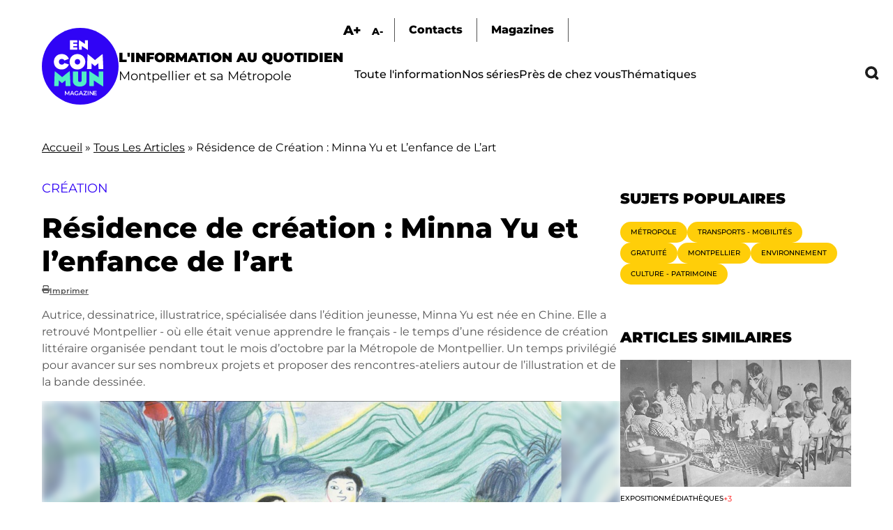

--- FILE ---
content_type: text/html; charset=UTF-8
request_url: https://encommun.montpellier.fr/articles/2023-11-06-residence-de-creation-minna-yu-et-lenfance-de-lart?field_lieux_target_id=19&field_thematiques_target_id=51
body_size: 23692
content:

<!DOCTYPE html>
<html lang="fr" dir="ltr" prefix="og: https://ogp.me/ns#">
  <head>
    <meta charset="utf-8" />
<meta name="description" content="Autrice, dessinatrice, illustratrice, spécialisée dans l’édition jeunesse, Minna Yu est née en Chine. Elle a retrouvé Montpellier - où elle était venue apprendre le français - le temps d’une résidence de création littéraire organisée pendant tout le mois d’octobre par la Métropole de Montpellier. Un temps privilégié pour avancer sur ses nombreux projets et proposer des rencontres-ateliers autour de l’illustration et de la bande dessinée." />
<meta name="abstract" content="Autrice, dessinatrice, illustratrice, spécialisée dans l’édition jeunesse, Minna Yu est née en Chine. Elle a retrouvé Montpellier - où elle était venue apprendre le français - le temps d’une résidence de création littéraire organisée pendant tout le mois d’octobre par la Métropole de Montpellier. Un temps privilégié pour avancer sur ses nombreux projets et proposer des rencontres-ateliers autour de l’illustration et de la bande dessinée." />
<link rel="canonical" href="https://encommun.montpellier.fr/articles/2023-11-06-residence-de-creation-minna-yu-et-lenfance-de-lart" />
<meta property="og:title" content="Résidence de création : Minna Yu et l’enfance de l’art - En Commun" />
<meta property="og:description" content="Autrice, dessinatrice, illustratrice, spécialisée dans l’édition jeunesse, Minna Yu est née en Chine. Elle a retrouvé Montpellier - où elle était venue apprendre le français - le temps d’une résidence de création littéraire organisée pendant tout le mois d’octobre par la Métropole de Montpellier. Un temps privilégié pour avancer sur ses nombreux projets et proposer des rencontres-ateliers autour de l’illustration et de la bande dessinée." />
<meta property="og:image" content="https://encommun.montpellier.fr/sites/default/files/articles/2023-11/0%20AKANE%20BD.JPG" />
<meta property="og:image" content="https://encommun.montpellier.frdessiné par Minna Yu" />
<meta property="og:image" content="https://encommun.montpellier.fraux Editions Hongfei Cultures&quot; /&gt;" />
<meta property="profile:username" content="troesler" />
<meta name="twitter:card" content="summary_large_image" />
<meta name="twitter:site" content="@encommunmtp" />
<meta name="twitter:description" content="Autrice, dessinatrice, illustratrice, spécialisée dans l’édition jeunesse, Minna Yu est née en Chine. Elle a retrouvé Montpellier - où elle était venue apprendre le français - le temps d’une résidence de création littéraire organisée pendant tout le mois d’octobre par la Métropole de Montpellier. Un temps privilégié pour avancer sur ses nombreux projets et proposer des rencontres-ateliers autour de l’illustration et de la bande dessinée." />
<meta name="twitter:title" content="Résidence de création : Minna Yu et l’enfance de l’art" />
<meta name="twitter:creator" content="@encommunmtp" />
<meta name="twitter:image" content="https://encommun.montpellier.fr/sites/default/files/articles/2023-11/0%20AKANE%20BD.JPG" />
<meta name="Generator" content="Drupal 10 (https://www.drupal.org)" />
<meta name="MobileOptimized" content="width" />
<meta name="HandheldFriendly" content="true" />
<meta name="viewport" content="width=device-width, initial-scale=1.0" />
<link rel="icon" href="/sites/default/files/favicon.svg" type="image/svg+xml" />

    <title>Résidence de création : Minna Yu et l’enfance de l’art - En Commun</title>
    <link rel="stylesheet" media="all" href="/modules/contrib/webform/css/webform.element.flexbox.css?t8wtv9" />
<link rel="stylesheet" media="all" href="/core/themes/stable9/css/core/components/progress.module.css?t8wtv9" />
<link rel="stylesheet" media="all" href="/core/themes/stable9/css/core/components/ajax-progress.module.css?t8wtv9" />
<link rel="stylesheet" media="all" href="/core/themes/stable9/css/system/components/align.module.css?t8wtv9" />
<link rel="stylesheet" media="all" href="/core/themes/stable9/css/system/components/fieldgroup.module.css?t8wtv9" />
<link rel="stylesheet" media="all" href="/core/themes/stable9/css/system/components/container-inline.module.css?t8wtv9" />
<link rel="stylesheet" media="all" href="/core/themes/stable9/css/system/components/clearfix.module.css?t8wtv9" />
<link rel="stylesheet" media="all" href="/core/themes/stable9/css/system/components/details.module.css?t8wtv9" />
<link rel="stylesheet" media="all" href="/core/themes/stable9/css/system/components/hidden.module.css?t8wtv9" />
<link rel="stylesheet" media="all" href="/core/themes/stable9/css/system/components/item-list.module.css?t8wtv9" />
<link rel="stylesheet" media="all" href="/core/themes/stable9/css/system/components/js.module.css?t8wtv9" />
<link rel="stylesheet" media="all" href="/core/themes/stable9/css/system/components/nowrap.module.css?t8wtv9" />
<link rel="stylesheet" media="all" href="/core/themes/stable9/css/system/components/position-container.module.css?t8wtv9" />
<link rel="stylesheet" media="all" href="/core/themes/stable9/css/system/components/reset-appearance.module.css?t8wtv9" />
<link rel="stylesheet" media="all" href="/core/themes/stable9/css/system/components/resize.module.css?t8wtv9" />
<link rel="stylesheet" media="all" href="/core/themes/stable9/css/system/components/system-status-counter.css?t8wtv9" />
<link rel="stylesheet" media="all" href="/core/themes/stable9/css/system/components/system-status-report-counters.css?t8wtv9" />
<link rel="stylesheet" media="all" href="/core/themes/stable9/css/system/components/system-status-report-general-info.css?t8wtv9" />
<link rel="stylesheet" media="all" href="/core/themes/stable9/css/system/components/tablesort.module.css?t8wtv9" />
<link rel="stylesheet" media="all" href="/modules/contrib/blazy/css/blazy.css?t8wtv9" />
<link rel="stylesheet" media="all" href="/core/themes/stable9/css/views/views.module.css?t8wtv9" />
<link rel="stylesheet" media="all" href="/modules/contrib/views_slideshow/css/views-slideshow-pager-bullets.css?t8wtv9" />
<link rel="stylesheet" media="all" href="/modules/contrib/views_slideshow/modules/views_slideshow_cycle/css/views_slideshow_cycle.css?t8wtv9" />
<link rel="stylesheet" media="all" href="/modules/contrib/webform/css/webform.element.details.toggle.css?t8wtv9" />
<link rel="stylesheet" media="all" href="/modules/contrib/webform/css/webform.element.message.css?t8wtv9" />
<link rel="stylesheet" media="all" href="/modules/contrib/webform/css/webform.form.css?t8wtv9" />
<link rel="stylesheet" media="all" href="/modules/contrib/better_exposed_filters/css/better_exposed_filters.css?t8wtv9" />
<link rel="stylesheet" media="all" href="/libraries/fontawesome/css/all.min.css?t8wtv9" />
<link rel="stylesheet" media="all" href="/modules/contrib/paragraphs/css/paragraphs.unpublished.css?t8wtv9" />
<link rel="stylesheet" media="all" href="/modules/contrib/views_slideshow/css/controls_text.css?t8wtv9" />
<link rel="stylesheet" media="all" href="/core/themes/stable9/css/core/assets/vendor/normalize-css/normalize.css?t8wtv9" />
<link rel="stylesheet" media="all" href="/themes/custom/encommun/css/base/elements.css?t8wtv9" />
<link rel="stylesheet" media="all" href="/themes/custom/encommun/css/layouts/layout.css?t8wtv9" />
<link rel="stylesheet" media="all" href="/core/themes/starterkit_theme/css/components/progress.css?t8wtv9" />
<link rel="stylesheet" media="all" href="/core/themes/starterkit_theme/css/components/action-links.css?t8wtv9" />
<link rel="stylesheet" media="all" href="/core/themes/starterkit_theme/css/components/breadcrumb.css?t8wtv9" />
<link rel="stylesheet" media="all" href="/core/themes/starterkit_theme/css/components/button.css?t8wtv9" />
<link rel="stylesheet" media="all" href="/core/themes/starterkit_theme/css/components/container-inline.css?t8wtv9" />
<link rel="stylesheet" media="all" href="/core/themes/starterkit_theme/css/components/details.css?t8wtv9" />
<link rel="stylesheet" media="all" href="/core/themes/starterkit_theme/css/components/exposed-filters.css?t8wtv9" />
<link rel="stylesheet" media="all" href="/core/themes/starterkit_theme/css/components/field.css?t8wtv9" />
<link rel="stylesheet" media="all" href="/core/themes/starterkit_theme/css/components/form.css?t8wtv9" />
<link rel="stylesheet" media="all" href="/core/themes/starterkit_theme/css/components/icons.css?t8wtv9" />
<link rel="stylesheet" media="all" href="/core/themes/starterkit_theme/css/components/inline-form.css?t8wtv9" />
<link rel="stylesheet" media="all" href="/core/themes/starterkit_theme/css/components/item-list.css?t8wtv9" />
<link rel="stylesheet" media="all" href="/core/themes/starterkit_theme/css/components/link.css?t8wtv9" />
<link rel="stylesheet" media="all" href="/core/themes/starterkit_theme/css/components/links.css?t8wtv9" />
<link rel="stylesheet" media="all" href="/core/themes/starterkit_theme/css/components/menu.css?t8wtv9" />
<link rel="stylesheet" media="all" href="/core/themes/starterkit_theme/css/components/more-link.css?t8wtv9" />
<link rel="stylesheet" media="all" href="/core/themes/starterkit_theme/css/components/pager.css?t8wtv9" />
<link rel="stylesheet" media="all" href="/core/themes/starterkit_theme/css/components/tabledrag.css?t8wtv9" />
<link rel="stylesheet" media="all" href="/core/themes/starterkit_theme/css/components/tableselect.css?t8wtv9" />
<link rel="stylesheet" media="all" href="/core/themes/starterkit_theme/css/components/tablesort.css?t8wtv9" />
<link rel="stylesheet" media="all" href="/core/themes/starterkit_theme/css/components/tabs.css?t8wtv9" />
<link rel="stylesheet" media="all" href="/core/themes/starterkit_theme/css/components/textarea.css?t8wtv9" />
<link rel="stylesheet" media="all" href="/core/themes/starterkit_theme/css/components/ui-dialog.css?t8wtv9" />
<link rel="stylesheet" media="all" href="/core/themes/starterkit_theme/css/components/messages.css?t8wtv9" />
<link rel="stylesheet" media="all" href="/core/themes/starterkit_theme/css/components/node.css?t8wtv9" />
<link rel="stylesheet" media="all" href="/themes/custom/encommun/css/components/block.css?t8wtv9" />
<link rel="stylesheet" media="all" href="/themes/custom/encommun/css/components/breadcrumb.css?t8wtv9" />
<link rel="stylesheet" media="all" href="/themes/custom/encommun/css/components/field.css?t8wtv9" />
<link rel="stylesheet" media="all" href="/themes/custom/encommun/css/components/form.css?t8wtv9" />
<link rel="stylesheet" media="all" href="/themes/custom/encommun/css/components/header.css?t8wtv9" />
<link rel="stylesheet" media="all" href="/themes/custom/encommun/css/components/menu.css?t8wtv9" />
<link rel="stylesheet" media="all" href="/themes/custom/encommun/css/components/messages.css?t8wtv9" />
<link rel="stylesheet" media="all" href="/themes/custom/encommun/css/components/node.css?t8wtv9" />
<link rel="stylesheet" media="all" href="/themes/custom/encommun/css/components/sidebar.css?t8wtv9" />
<link rel="stylesheet" media="all" href="/themes/custom/encommun/css/components/table.css?t8wtv9" />
<link rel="stylesheet" media="all" href="/themes/custom/encommun/css/components/tabs.css?t8wtv9" />
<link rel="stylesheet" media="all" href="/themes/custom/encommun/css/components/buttons.css?t8wtv9" />
<link rel="stylesheet" media="all" href="/themes/custom/encommun/css/fonts/fonts.css?t8wtv9" />
<link rel="stylesheet" media="all" href="/themes/custom/encommun/css/styles.css?t8wtv9" />
<link rel="stylesheet" media="all and (max-width:700px)" href="/themes/custom/encommun/css/styles-mobile.css?t8wtv9" />
<link rel="stylesheet" media="print" href="/themes/custom/encommun/css/theme/print.css?t8wtv9" />

    
  </head>
  <body class="path-node page-node-type-article role-anonymous published">
    
      <div class="dialog-off-canvas-main-canvas" data-off-canvas-main-canvas>
    
<div class="layout-container">

  <header class="site-header" role="banner">
    <div class="inner desktop">
		  <div class="region region-logo">
    <div class="views-element-container block block-views block-views-block-header-logo-site" id="block-views-block-header-logo-site">
  
    
      <div><div class="view view--header view-id-_header view-display-id-logo_site js-view-dom-id-fcbb9127bca7352c154058ccc6c9c49fcba581ef39b7a446b1c76eab13af6321">
  
    
      
      <div class="view-content">
          <div class="views-row"><div class="views-field views-field-field-logo-site"><div class="field-content"><a href="/"><img src="/sites/default/files/logos/en-commun.svg" /></a></div></div><div class="views-field views-field-field-slogan"><div class="field-content"><span class="ligne1">L'information au quotidien</span>
<span class="ligne2">Montpellier et sa Métropole</span></div></div></div>

    </div>
  
          </div>
</div>

  </div>

  </div>

		<div class="menus">
			  <div class="region region-sur-header">
    <div class="views-element-container block block-views block-views-block-header-accessibility-font-size" id="block-views-block-header-accessibility-font-size-2">
  
    
      <div><div class="view view--header view-id-_header view-display-id-accessibility_font_size js-view-dom-id-0177507afd8bc99a17fea24395a18d3afce4ecef9b399cb4891c3c7fa021e062">
  
    
      
      <div class="view-content">
          <div class="views-row"><div class="views-field views-field-field-sur-header"><div class="field-content"><span class="font-increase">A+</span>  <span class="font-decrease">A-</span>
</div></div></div>

    </div>
  
          </div>
</div>

  </div>
<nav role="navigation" aria-labelledby="block-surheader-menu" id="block-surheader" class="block block-menu navigation menu--sur-header">
            
  <h2 class="visually-hidden" id="block-surheader-menu">Sur-header</h2>
  

        
              <ul class="menu">
                    <li class="contact menu-item">
        <span>Contacts</span>
              </li>
                <li class="menu-item">
        <a href="/magazines" data-drupal-link-system-path="node/213">Magazines</a>
              </li>
        </ul>
  


  </nav>

  </div>

			  <div class="region region-primary-menu">
    <nav role="navigation" aria-labelledby="block-encommun-main-menu-menu" id="block-encommun-main-menu" class="block block-menu navigation menu--main">
            
  <h2 class="visually-hidden" id="block-encommun-main-menu-menu">Navigation principale</h2>
  

        
              <ul class="menu">
                    <li class="menu-item">
        <a href="/index.php/articles" data-drupal-link-system-path="articles">Toute l&#039;information</a>
              </li>
                <li class="menu-item">
        <a href="/index.php/series" data-drupal-link-system-path="series">Nos séries</a>
              </li>
                <li class="presdechezvous megamenu-container menu-item">
        <span>Près de chez vous</span>
              </li>
                <li class="thematiques megamenu-container menu-item">
        <span>Thématiques</span>
              </li>
                <li class="recherche menu-item">
        <span class="recherchelink">Recherche</span>
              </li>
        </ul>
  


  </nav>
<div class="views-element-container block block-views block-views-block-header-megamenu-pres-chez-vous" id="block-views-block-header-megamenu-pres-chez-vous">
  
    
      <div><div class="megamenu view view--header-megamenu view-id-_header_megamenu view-display-id-pres_chez_vous js-view-dom-id-2d5d6d3c1493d8ddd8b2323d6597f0d340820554c2f369a376e87546fcd7623a">
  
    
      
      <div class="view-content">
          <div class="tid-5 views-row"><div class="views-field views-field-name"><span class="field-content"><a href="/articles?villes=5">Baillargues</a></span></div></div>
    <div class="tid-6 views-row"><div class="views-field views-field-name"><span class="field-content"><a href="/articles?villes=6">Beaulieu</a></span></div></div>
    <div class="tid-7 views-row"><div class="views-field views-field-name"><span class="field-content"><a href="/articles?villes=7">Castelnau-le-Lez</a></span></div></div>
    <div class="tid-8 views-row"><div class="views-field views-field-name"><span class="field-content"><a href="/articles?villes=8">Castries</a></span></div></div>
    <div class="tid-9 views-row"><div class="views-field views-field-name"><span class="field-content"><a href="/articles?villes=9">Clapiers</a></span></div></div>
    <div class="tid-10 views-row"><div class="views-field views-field-name"><span class="field-content"><a href="/articles?villes=10">Cournonsec</a></span></div></div>
    <div class="tid-11 views-row"><div class="views-field views-field-name"><span class="field-content"><a href="/articles?villes=11">Cournonterral</a></span></div></div>
    <div class="tid-12 views-row"><div class="views-field views-field-name"><span class="field-content"><a href="/articles?villes=12">Fabrègues</a></span></div></div>
    <div class="tid-13 views-row"><div class="views-field views-field-name"><span class="field-content"><a href="/articles?villes=13">Grabels</a></span></div></div>
    <div class="tid-14 views-row"><div class="views-field views-field-name"><span class="field-content"><a href="/articles?villes=14">Jacou</a></span></div></div>
    <div class="tid-15 views-row"><div class="views-field views-field-name"><span class="field-content"><a href="/articles?villes=15">Juvignac</a></span></div></div>
    <div class="tid-16 views-row"><div class="views-field views-field-name"><span class="field-content"><a href="/articles?villes=16">Lattes</a></span></div></div>
    <div class="tid-17 views-row"><div class="views-field views-field-name"><span class="field-content"><a href="/articles?villes=17">Lavérune</a></span></div></div>
    <div class="tid-18 views-row"><div class="views-field views-field-name"><span class="field-content"><a href="/articles?villes=18">Le Crès</a></span></div></div>
    <div class="tid-3 views-row"><div class="views-field views-field-name"><span class="field-content"><a href="/articles?villes=3">Métropole</a></span></div></div>
    <div class="tid-19 views-row"><div class="views-field views-field-name"><span class="field-content"><a href="/articles?villes=19">Montaud</a></span></div></div>
    <div class="tid-20 views-row"><div class="views-field views-field-name"><span class="field-content"><a href="/articles?villes=20">Montferrier-sur-Lez</a></span></div></div>
    <div class="tid-4 views-row"><div class="views-field views-field-name"><span class="field-content"><a href="/articles?villes=4">Montpellier</a></span></div></div>
    <div class="tid-21 views-row"><div class="views-field views-field-name"><span class="field-content"><a href="/articles?villes=21">Murviel-les-Montpellier</a></span></div></div>
    <div class="tid-22 views-row"><div class="views-field views-field-name"><span class="field-content"><a href="/articles?villes=22">Pérols</a></span></div></div>
    <div class="tid-23 views-row"><div class="views-field views-field-name"><span class="field-content"><a href="/articles?villes=23">Pignan</a></span></div></div>
    <div class="tid-24 views-row"><div class="views-field views-field-name"><span class="field-content"><a href="/articles?villes=24">Prades-le-Lez</a></span></div></div>
    <div class="tid-25 views-row"><div class="views-field views-field-name"><span class="field-content"><a href="/articles?villes=25">Restinclières</a></span></div></div>
    <div class="tid-26 views-row"><div class="views-field views-field-name"><span class="field-content"><a href="/articles?villes=26">Saint-Brès</a></span></div></div>
    <div class="tid-27 views-row"><div class="views-field views-field-name"><span class="field-content"><a href="/articles?villes=27">Saint-Drézéry</a></span></div></div>
    <div class="tid-28 views-row"><div class="views-field views-field-name"><span class="field-content"><a href="/articles?villes=28">Saint-Geniès-des-Mourgues</a></span></div></div>
    <div class="tid-29 views-row"><div class="views-field views-field-name"><span class="field-content"><a href="/articles?villes=29">Saint-Georges d&#039;Orques</a></span></div></div>
    <div class="tid-30 views-row"><div class="views-field views-field-name"><span class="field-content"><a href="/articles?villes=30">Saint-Jean-de-Védas</a></span></div></div>
    <div class="tid-31 views-row"><div class="views-field views-field-name"><span class="field-content"><a href="/articles?villes=31">Saussan</a></span></div></div>
    <div class="tid-32 views-row"><div class="views-field views-field-name"><span class="field-content"><a href="/articles?villes=32">Sussargues</a></span></div></div>
    <div class="tid-33 views-row"><div class="views-field views-field-name"><span class="field-content"><a href="/articles?villes=33">Vendargues</a></span></div></div>
    <div class="tid-34 views-row"><div class="views-field views-field-name"><span class="field-content"><a href="/articles?villes=34">Villeneuve-lès-Maguelone</a></span></div></div>

    </div>
  
            <div class="view-footer">
      <div class="view view--header-megamenu view-id-_header_megamenu view-display-id-quartiers js-view-dom-id-b23011d84e52589ac5ef5df8fd6e6a11ef109f843696867bb95e0e25bc7dd91d">
  
    
      
      <div class="view-content">
          <div class="tid-35 views-row"><div class="views-field views-field-name"><span class="field-content"><a href="/articles?villes=35">Centre</a></span></div></div>
    <div class="tid-36 views-row"><div class="views-field views-field-name"><span class="field-content"><a href="/articles?villes=36">Cévennes</a></span></div></div>
    <div class="tid-37 views-row"><div class="views-field views-field-name"><span class="field-content"><a href="/articles?villes=37">Croix d&#039;Argent</a></span></div></div>
    <div class="tid-38 views-row"><div class="views-field views-field-name"><span class="field-content"><a href="/articles?villes=38">Hôpitaux-Facultés</a></span></div></div>
    <div class="tid-39 views-row"><div class="views-field views-field-name"><span class="field-content"><a href="/articles?villes=39">Mosson</a></span></div></div>
    <div class="tid-40 views-row"><div class="views-field views-field-name"><span class="field-content"><a href="/articles?villes=40">Port Marianne</a></span></div></div>
    <div class="tid-41 views-row"><div class="views-field views-field-name"><span class="field-content"><a href="/articles?villes=41">Prés d&#039;Arènes</a></span></div></div>

    </div>
  
          </div>

    </div>
    </div>
</div>

  </div>
<div class="views-element-container block block-views block-views-block-header-megamenu-thematiques" id="block-views-block-header-megamenu-thematiques">
  
    
      <div><div class="megamenu view view--header-megamenu view-id-_header_megamenu view-display-id-thematiques js-view-dom-id-52a1d87fd62e8312aba2cdfc29617a1894a112d8ae1cd8ab615e3c2177632581">
  
    
      
      <div class="view-content">
          <div class="tid-1 views-row"><div class="views-field views-field-name"><span class="field-content"><a href="/articles?thematiques=1">Culture - Patrimoine</a></span></div></div>
    <div class="tid-49 views-row"><div class="views-field views-field-name"><span class="field-content"><a href="/articles?thematiques=49">Démocratie - Citoyenneté</a></span></div></div>
    <div class="tid-45 views-row"><div class="views-field views-field-name"><span class="field-content"><a href="/articles?thematiques=45">Économie - Commerce</a></span></div></div>
    <div class="tid-51 views-row"><div class="views-field views-field-name"><span class="field-content"><a href="/articles?thematiques=51">Éducation - Petite enfance</a></span></div></div>
    <div class="tid-44 views-row"><div class="views-field views-field-name"><span class="field-content"><a href="/articles?thematiques=44">Environnement</a></span></div></div>
    <div class="tid-52 views-row"><div class="views-field views-field-name"><span class="field-content"><a href="/articles?thematiques=52">Espace public</a></span></div></div>
    <div class="tid-241 views-row"><div class="views-field views-field-name"><span class="field-content"><a href="/articles?thematiques=241">Jeunesse - Vie étudiante</a></span></div></div>
    <div class="tid-242 views-row"><div class="views-field views-field-name"><span class="field-content"><a href="/articles?thematiques=242">Logement</a></span></div></div>
    <div class="tid-47 views-row"><div class="views-field views-field-name"><span class="field-content"><a href="/articles?thematiques=47">Santé</a></span></div></div>
    <div class="tid-243 views-row"><div class="views-field views-field-name"><span class="field-content"><a href="/articles?thematiques=243">Sécurité</a></span></div></div>
    <div class="tid-50 views-row"><div class="views-field views-field-name"><span class="field-content"><a href="/articles?thematiques=50">Solidarité - Égalité</a></span></div></div>
    <div class="tid-2 views-row"><div class="views-field views-field-name"><span class="field-content"><a href="/articles?thematiques=2">Sport</a></span></div></div>
    <div class="tid-48 views-row"><div class="views-field views-field-name"><span class="field-content"><a href="/articles?thematiques=48">Transports - Mobilités</a></span></div></div>

    </div>
  
          </div>
</div>

  </div>

  </div>

		</div>
	</div>
		
	<div class="inner mobile">
		  <div class="region region-header-mobile">
    <div class="views-element-container block block-views block-views-block-header-mobile" id="block-encommun-views-block-header-mobile">
  
    
      <div><div class="view view--header view-id-_header view-display-id-mobile js-view-dom-id-b8434be9cbad30e2bbb0282efdaec05620bb999c74c9d3325dfb8ac46ee0e95c">
  
    
      
      <div class="view-content">
          <div class="views-row"><div class="views-field views-field-nothing"><span class="field-content"><div class="views-element-container"><div class="view view--header view-id-_header view-display-id-logo_site js-view-dom-id-87e9722c2dfda8503e675c3d5b09f7193933f2de5d3fc977fa2e5a2d002b8893">
  
    
      
      <div class="view-content">
          <div class="views-row"><div class="views-field views-field-field-logo-site"><div class="field-content"><a href="/"><img src="/sites/default/files/logos/en-commun.svg" /></a></div></div><div class="views-field views-field-field-slogan"><div class="field-content"><span class="ligne1">L'information au quotidien</span>
<span class="ligne2">Montpellier et sa Métropole</span></div></div></div>

    </div>
  
          </div>
</div>

<ul>
  <li class="recherche"></li>
  <li class="burger"></li>
</ul></span></div></div>

    </div>
  
          </div>
</div>

  </div>

  </div>

	</div>
  </header>

  

    <div class="region region-breadcrumb">
    <div id="block-encommun-breadcrumbs" class="block block-system block-system-breadcrumb-block">
  
    
        <nav class="breadcrumb" role="navigation" aria-labelledby="system-breadcrumb">
    <h2 id="system-breadcrumb" class="visually-hidden">Fil d'Ariane</h2>
    <ol>
          <li>
                  <a href="/">Accueil</a>
              </li>
          <li>
                  <a href="/articles">Tous Les Articles</a>
              </li>
          <li>
                  Résidence de Création : Minna Yu et L’enfance de L’art
              </li>
        </ol>
  </nav>

  </div>

  </div>


  

  

  <main class="site-main" role="main">

    <div class="layout-content">
        <div class="region region-content">
    <div id="block-encommun-content" class="block block-system block-system-main-block">
  
    
      

<article data-history-node-id="796" class="node node--type-article node--view-mode-full">

	
            <div class="field field--name-field-surtitre field--type-string field--label-hidden field__item">Création</div>
      
	<h1><span class="field field--name-title field--type-string field--label-hidden">Résidence de création : Minna Yu et l’enfance de l’art</span>
</h1>
	<div class="dates">
		
      <span class="fa fa-print" data-fa-transform="" data-fa-mask=""></span> <a href="/node/796/printable/print" target="_blank">Imprimer</a>
	</div>

	
            <div class="clearfix text-formatted field field--name-field-chapeau field--type-text-long field--label-hidden field__item">Autrice, dessinatrice, illustratrice, spécialisée dans l’édition jeunesse, Minna Yu est née en Chine. Elle a retrouvé Montpellier - où elle était venue apprendre le français -  le temps d’une résidence de création littéraire organisée pendant tout le mois d’octobre par la Métropole de Montpellier. Un temps privilégié pour avancer sur ses nombreux projets et proposer des rencontres-ateliers autour de l’illustration et de la bande dessinée.</div>
      
	<div class="image-principale">
		
            <div class="field field--name-field-image field--type-entity-reference-revisions field--label-hidden field__item">  <div class="paragraph paragraph--type--image paragraph--view-mode--default pid-2392" id="pid-2392">
    	  <div class="views-element-container"><div class="view view-paragraphs view-id-paragraphs view-display-id-image js-view-dom-id-a06a824ce75063bd34d5b653cd02f4ef65bc16eb584c0fd840f1a03c3742189b">
  
    
      
      <div class="view-content">
          <div class="views-row"><div class="views-field views-field-field-image"><div class="field-content"><div id="2392" class="click-galerie">
<div class="image">
  <div class="background"></div>  
    <img loading="lazy" src="/sites/default/files/styles/crop_libre_w1920/public/articles/2023-11/0%20AKANE%20BD.JPG?itok=lrSNH6dn" width="1636" height="990" alt="Couverture du livre Akane, dessiné par Minna Yu, aux Editions Hongfei Cultures" class="image-style-crop-libre-w1920" />



</div>
<div class="caption">"Akane, la fille écarlate", aux éditions Hongfei Cultures, 2023 -  &copy;Marrie Sellier - Minna Yu - Editions Hongfei Cultures</div>
</div>
</div></div></div>

    </div>
  
          </div>
</div>

      </div>


</div>
      
	</div>

	<div class="article-content">
		<div class="aside-taxos">
			<div class="views-element-container"><div class="taxos view view-node-article-taxos view-id-node_article_taxos view-display-id-lieux_thematiques_tags js-view-dom-id-179081d7731622993eb7c464c5e577d8d8e36b0dd43b22d42595a65668689736">
  
    
      
      <div class="view-content">
      <div class="item-list">
  
  <ul>

          <li class="taxo"><div class="views-field views-field-name"><span class="field-content"><a href="/articles?thematiques=1">
  Culture - Patrimoine
</a></span></div></li>
          <li class="taxo"><div class="views-field views-field-name"><span class="field-content"><a href="/articles?villes=3">
  Métropole
</a></span></div></li>
          <li class="taxo"><div class="views-field views-field-name"><span class="field-content"><a href="/articles?villes=4">
  Montpellier
</a></span></div></li>
          <li class="taxo"><div class="views-field views-field-name"><span class="field-content"><a href="/articles?villes=16">
  Lattes
</a></span></div></li>
    
  </ul>

</div>

    </div>
  
          </div>
</div>

		</div>
		<div class="contenu">
			<div class="intro-contenu">
				<div class="readingTime"></div>
				<div class="ecouter displaynone">Écouter</div>
			</div>
			
      <div class="field field--name-field-contenu field--type-entity-reference-revisions field--label-hidden field__items">
              <div class="field__item">  <div class="paragraph paragraph--type--texte paragraph--view-mode--default pid-2373" id="pid-2373">
          
            <div class="clearfix text-formatted field field--name-field-texte field--type-text-long field--label-hidden field__item"><p>Elle a grandi au début des années 90 dans un petit village isolé du sud de la Chine, appelé «&nbsp;le trou du serpent&nbsp;». Dans sa première BD autobiographique, <em>Un Palais au Village</em>, publiée en 2022 aux éditions <a href="https://www.la-boite-a-bulles.com/">La<em> Boite à Bulles</em></a>, Minna Yu raconte l’enrichissement de son père, parti travailler à la ville. Son retour au village, la construction de leur maison avec tous les accessoires du confort moderne&nbsp;: le frigo, la télé couleur, le téléphone… Une ascension sociale qui a bouleversé le village et la vie de la famille, exposée soudain à la curiosité des habitants. &nbsp;Comme un reflet de l’explosion économique de la Chine de l’époque et de la fracture grandissante entre les grands centres urbains et les campagnes, de plus en plus isolées et précaires.&nbsp;</p></div>
      
      </div>


</div>
              <div class="field__item">  <div class="paragraph paragraph--type--image paragraph--view-mode--default pid-2374" id="pid-2374">
    	  <div class="views-element-container"><div class="view view-paragraphs view-id-paragraphs view-display-id-image js-view-dom-id-83d971de922158c8d47f0b80b07d0c392a994e8c092205f7aafa9ce0101e2a64">
  
    
      
      <div class="view-content">
          <div class="views-row"><div class="views-field views-field-field-image"><div class="field-content"><div id="2374" class="click-galerie">
<div class="image">
  <div class="background"></div>  
    <img loading="lazy" src="/sites/default/files/styles/crop_libre_w1920/public/articles/2023-11/8%20MINNA%20LATTES1.jpg?itok=UIjXH3On" width="1436" height="1080" alt="Minna Yu dans son bureau de la résidence de création littéraire Lattara" class="image-style-crop-libre-w1920" />



</div>
<div class="caption">Minna Yu, au milieu de ses dessins, dans son bureau de la résidence de création littéraire Lattara -  &copy;S.M.</div>
</div>
</div></div></div>

    </div>
  
          </div>
</div>

      </div>


</div>
              <div class="field__item">  <div class="paragraph paragraph--type--texte paragraph--view-mode--default pid-2375" id="pid-2375">
          
            <div class="clearfix text-formatted field field--name-field-texte field--type-text-long field--label-hidden field__item"><h2><strong>Partir, pour mieux se découvrir</strong></h2><p>Une Chine avec laquelle, à 26 ans, elle a souhaité prendre un peu de distance. Pour suivre sa voie qu’elle imaginait, depuis l’enfance, centrée autour de l’art, du dessin, de l’image illustrée. Après quelques cours de français, elle débarque en 2014 à Montpellier. «&nbsp;<em>Un peu par hasard, parce que le nom de la ville m’a plu</em>&nbsp;». Elle y reste quelques mois, le temps de perfectionner l’étude de la langue à l’Université Paul-Valéry. Avant de poursuivre son cursus en graphisme et illustration entre Orléans, la Belgique et enfin l’<a href="https://www.eesi.eu/site/index.php">École européenne supérieure de l’Image d’Angoulême</a>.</p></div>
      
      </div>


</div>
              <div class="field__item">  <div class="paragraph paragraph--type--galerie paragraph--view-mode--default contrainhorizontal pid-2378" id="pid-2378">
    	  <div class="views-element-container"><div class="view view-paragraphs view-id-paragraphs view-display-id-images_pour_galerie js-view-dom-id-164d37996e2a782b54b38a55e7da2cbf06e6bb6e84502206eabe89ae14bcf093">
  
    
      
      <div class="view-content">
          <div class="views-row"><div class="views-field views-field-field-image"><div class="field-content"><div id="2376" class="click-galerie">
<div class="image-inner">
  <img loading="lazy" src="/sites/default/files/styles/crop_libre_w600/public/articles/2023-11/2%20LEZ.JPG?itok=4WFvd807" width="600" height="749" alt="Vue du Lez dessinée par Minna Yu" class="image-style-crop-libre-w600" />



</div>
<div class="caption">Montpellier vue du Lez - &copy;Minna Yu</div>
</div>
</div></div></div>
    <div class="views-row"><div class="views-field views-field-field-image"><div class="field-content"><div id="2377" class="click-galerie">
<div class="image-inner">
  <img loading="lazy" src="/sites/default/files/styles/crop_libre_w600/public/articles/2023-11/3%20DESSINS%20MINNA.JPG?itok=F09gChjv" width="600" height="548" alt="Divers dessins de Minna Yu" class="image-style-crop-libre-w600" />



</div>
<div class="caption">« J’aime utiliser le papier, les crayons de couleur, les pastels secs… » - &copy;Minna Yu</div>
</div>
</div></div></div>

    </div>
  
          </div>
</div>

	  <div class="views-element-container"><div class="view view-paragraphs view-id-paragraphs view-display-id-galerie_popup js-view-dom-id-9ad6b815985285f5348daeead201f6961be90245010082c4be2177d217068d03">
  
    
      
      <div class="view-content">
        <div class="skin-default">
          <div class="views-slideshow-controls-top clearfix">
        
<div class="item-list"><ul class="widget_pager widget_pager_top views-slideshow-pager-bullets views_slideshow_pager_field" id="widget_pager_top_paragraphs-galerie_popup"><li id="views_slideshow_pager_field_item_top_paragraphs-galerie_popup_0">0</li><li id="views_slideshow_pager_field_item_top_paragraphs-galerie_popup_1">1</li></ul></div>


      </div>
    
    <div id="views_slideshow_cycle_main_paragraphs-galerie_popup" class="views_slideshow_cycle_main views_slideshow_main">
    <div id="views_slideshow_cycle_teaser_section_paragraphs-galerie_popup"  class="views_slideshow_cycle_teaser_section">
     <div id="views_slideshow_cycle_div_paragraphs-galerie_popup_0"  class="views_slideshow_cycle_slide views_slideshow_slide views-row-1 views-row-odd">
      <div  class="views-row views-row-0 views-row-odd views-row-first">
  <div class="views-field views-field-field-image"><div class="field-content">  <img loading="lazy" src="/sites/default/files/styles/crop_libre_w1920/public/articles/2023-11/2%20LEZ.JPG?itok=LLC62s12" width="791" height="987" alt="Vue du Lez dessinée par Minna Yu" class="image-style-crop-libre-w1920" />



<div class="caption">Montpellier vue du Lez - &copy;Minna Yu</div>
</div></div>
</div>

  </div>

     <div id="views_slideshow_cycle_div_paragraphs-galerie_popup_1"  class="views_slideshow_cycle_slide views_slideshow_slide views-row-2 views_slideshow_cycle_hidden views-row-even">
      <div  class="views-row views-row-1 views-row-even views-row-last">
  <div class="views-field views-field-field-image"><div class="field-content">  <img loading="lazy" src="/sites/default/files/styles/crop_libre_w1920/public/articles/2023-11/3%20DESSINS%20MINNA.JPG?itok=ghwbmPak" width="1084" height="990" alt="Divers dessins de Minna Yu" class="image-style-crop-libre-w1920" />



<div class="caption">« J’aime utiliser le papier, les crayons de couleur, les pastels secs… » - &copy;Minna Yu</div>
</div></div>
</div>

  </div>

  </div>

</div>


          <div class="views-slideshow-controls-bottom clearfix">
        <div id="views_slideshow_controls_text_paragraphs-galerie_popup"  class="views_slideshow_controls_text">
  <span id="views_slideshow_controls_text_previous_paragraphs-galerie_popup"  class="views_slideshow_controls_text_previous">
  <a href="#">Précédent</a>
</span>

  <span id="views_slideshow_controls_text_pause_paragraphs-galerie_popup"  class="views_slideshow_controls_text_pause  views-slideshow-controls-text-status-play">
  <a href="#">Pause</a>
</span>

  <span id="views_slideshow_controls_text_next_paragraphs-galerie_popup"  class="views_slideshow_controls_text_next">
  <a href="#">Suivant</a>
</span>

</div>


      </div>
        </div>

    </div>
  
            <div class="view-footer">
      <div class="close-popup"></div>
    </div>
    </div>
</div>

      </div>


</div>
              <div class="field__item">  <div class="paragraph paragraph--type--texte paragraph--view-mode--default pid-2379" id="pid-2379">
          
            <div class="clearfix text-formatted field field--name-field-texte field--type-text-long field--label-hidden field__item"><h2><strong>Les premières commandes</strong></h2><p>En 2018, elle laisse un petit message sur la porte d’une maison d’édition jeunesse de Nancy, «&nbsp;<a href="https://numerique.editionlevergerdeshesperides.com/">Le Verger des Hespérides</a>&nbsp;». «&nbsp;<em>Je suis illustratrice. Rappelle-moi</em>&nbsp;». Et quelques jours plus tard, miracle, le téléphone sonne. Avec une première commande à la clé. «&nbsp;<em>Un premier contrat signé, je me sentais légitimée&nbsp;</em>». Les albums se succèdent, les premiers salons, les rencontres… Minna affirme son trait et sa technique, privilégiant l’usage du papier, des crayons couleurs, des pastels secs. Elle poursuit aussi son exploration de l’édition jeunesse, dont les volumes l’avaient fascinée lorsqu’elle étudiait le français à Montpellier. «&nbsp;<em>J’étais impressionnée par la variété des sujets abordés&nbsp;: la mort, les émotions, la sexualité…&nbsp;»</em></p></div>
      
      </div>


</div>
              <div class="field__item">  <div class="paragraph paragraph--type--galerie paragraph--view-mode--default contrainhorizontal pid-2382" id="pid-2382">
    	  <div class="views-element-container"><div class="view view-paragraphs view-id-paragraphs view-display-id-images_pour_galerie js-view-dom-id-e13b27a5c127896f32ae1856e0fd4502e945cb87caf8ce030ee92356f54586f5">
  
    
      
      <div class="view-content">
          <div class="views-row"><div class="views-field views-field-field-image"><div class="field-content"><div id="2380" class="click-galerie">
<div class="image-inner">
  <img loading="lazy" src="/sites/default/files/styles/crop_libre_w600/public/articles/2023-11/4%20ATELIER%20DESSIN.JPG?itok=egjXcfr7" width="600" height="353" alt="Atelier de dessin en classe à Montpellier" class="image-style-crop-libre-w600" />



</div>
<div class="caption">Au programme des résidences littéraires, des ateliers rencontres, avec les enfants, dans les écoles et en médiathèques - &copy;Minna Yu</div>
</div>
</div></div></div>
    <div class="views-row"><div class="views-field views-field-field-image"><div class="field-content"><div id="2381" class="click-galerie">
<div class="image-inner">
  <img loading="lazy" src="/sites/default/files/styles/crop_libre_w600/public/articles/2023-11/5%20CLASSE%20DESSINS.JPG?itok=PTl5-38H" width="600" height="371" alt="Rencontre avec les enfants " class="image-style-crop-libre-w600" />



</div>
<div class="caption">« Rencontrer les enfants, c’est la possibilité d’avoir un retour direct sur mon travail » - &copy;Minna Yu</div>
</div>
</div></div></div>

    </div>
  
          </div>
</div>

	  <div class="views-element-container"><div class="view view-paragraphs view-id-paragraphs view-display-id-galerie_popup js-view-dom-id-5c7a9d8164fa6a25f158320c61a1143c39a03a51851d0d781eaeb7457db5e846">
  
    
      
      <div class="view-content">
        <div class="skin-default">
          <div class="views-slideshow-controls-top clearfix">
        
<div class="item-list"><ul class="widget_pager widget_pager_top views-slideshow-pager-bullets views_slideshow_pager_field" id="widget_pager_top_paragraphs-galerie_popup_2"><li id="views_slideshow_pager_field_item_top_paragraphs-galerie_popup_2_0">0</li><li id="views_slideshow_pager_field_item_top_paragraphs-galerie_popup_2_1">1</li></ul></div>


      </div>
    
    <div id="views_slideshow_cycle_main_paragraphs-galerie_popup_2" class="views_slideshow_cycle_main views_slideshow_main">
    <div id="views_slideshow_cycle_teaser_section_paragraphs-galerie_popup_2"  class="views_slideshow_cycle_teaser_section">
     <div id="views_slideshow_cycle_div_paragraphs-galerie_popup_2_0"  class="views_slideshow_cycle_slide views_slideshow_slide views-row-1 views-row-odd">
      <div  class="views-row views-row-0 views-row-odd views-row-first">
  <div class="views-field views-field-field-image"><div class="field-content">  <img loading="lazy" src="/sites/default/files/styles/crop_libre_w1920/public/articles/2023-11/4%20ATELIER%20DESSIN.JPG?itok=UhUqN3gN" width="1676" height="987" alt="Atelier de dessin en classe à Montpellier" class="image-style-crop-libre-w1920" />



<div class="caption">Au programme des résidences littéraires, des ateliers rencontres, avec les enfants, dans les écoles et en médiathèques - &copy;Minna Yu</div>
</div></div>
</div>

  </div>

     <div id="views_slideshow_cycle_div_paragraphs-galerie_popup_2_1"  class="views_slideshow_cycle_slide views_slideshow_slide views-row-2 views_slideshow_cycle_hidden views-row-even">
      <div  class="views-row views-row-1 views-row-even views-row-last">
  <div class="views-field views-field-field-image"><div class="field-content">  <img loading="lazy" src="/sites/default/files/styles/crop_libre_w1920/public/articles/2023-11/5%20CLASSE%20DESSINS.JPG?itok=kdUdJgTa" width="1592" height="984" alt="Rencontre avec les enfants " class="image-style-crop-libre-w1920" />



<div class="caption">« Rencontrer les enfants, c’est la possibilité d’avoir un retour direct sur mon travail » - &copy;Minna Yu</div>
</div></div>
</div>

  </div>

  </div>

</div>


          <div class="views-slideshow-controls-bottom clearfix">
        <div id="views_slideshow_controls_text_paragraphs-galerie_popup_2"  class="views_slideshow_controls_text">
  <span id="views_slideshow_controls_text_previous_paragraphs-galerie_popup_2"  class="views_slideshow_controls_text_previous">
  <a href="#">Précédent</a>
</span>

  <span id="views_slideshow_controls_text_pause_paragraphs-galerie_popup_2"  class="views_slideshow_controls_text_pause  views-slideshow-controls-text-status-play">
  <a href="#">Pause</a>
</span>

  <span id="views_slideshow_controls_text_next_paragraphs-galerie_popup_2"  class="views_slideshow_controls_text_next">
  <a href="#">Suivant</a>
</span>

</div>


      </div>
        </div>

    </div>
  
            <div class="view-footer">
      <div class="close-popup"></div>
    </div>
    </div>
</div>

      </div>


</div>
              <div class="field__item">  <div class="paragraph paragraph--type--texte paragraph--view-mode--default pid-2383" id="pid-2383">
          
            <div class="clearfix text-formatted field field--name-field-texte field--type-text-long field--label-hidden field__item"><h2><strong>Bientôt un nouvel album, aux éditions Sarbacane</strong></h2><p>Son dernier album,&nbsp;<em>Akane, la fille écarlate</em> vient tout juste de paraître aux <a href="https://hongfei-cultures.com/">Editions Hongfei Cultures</a>. En collaboration avec l’autrice jeunesse Marie Sellier. «&nbsp;<em>L’histoire se passe au Japon. C’est une sorte de fable écologique, où une forêt se trouve soudain menacée, alors qu’au pied d’un érable, Akio, le fils du gardien trouve une fille brûlante de fièvre</em>&nbsp;». Un album qui lui a servi de support lors des rencontres et ateliers menés dans les écoles et les médiathèques de la Métropole de Montpellier dans le cadre de la résidence de création littéraire Lattara dont elle a pu bénéficier du 2 au 31 octobre dernier. «&nbsp;<em>J’ai demandé aux enfants d’imaginer une forêt magique. Leurs idées étaient si belles, des feuilles avec des bras pour trier des déchets, des tulipes qui marchent… que j’en ai pris des notes dans mes carnets&nbsp;».</em></p><p>De retour à Angoulême, où elle habite depuis plusieurs années, Minna va continuer à travailler sur ses nombreux projets. Expositions, rencontres, dédicaces, concerts dessinés. Sans oublier un nouvel album aux <a href="https://editions-sarbacane.com/">Éditions Sarbacane</a>, qui fêtent cette année leurs 20 ans d’existence.&nbsp;</p><p>&nbsp;</p><h3><strong>Plus d'infos&nbsp;</strong><br><a href="https://minnayu.com/"><strong>minnayu.com</strong></a><strong> - </strong><a href="https://www.instagram.com/m_i_n_n_a_y_u/?hl=fr-ca"><strong>Instagram</strong></a></h3></div>
      
      </div>


</div>
              <div class="field__item">  <div class="paragraph paragraph--type--galerie paragraph--view-mode--default libre pid-2386" id="pid-2386">
    	  <div class="views-element-container"><div class="view view-paragraphs view-id-paragraphs view-display-id-images_pour_galerie js-view-dom-id-b7cf59cef46e2ef1e53c741e8769330967075fef8ecabbdabc58d3951274e114">
  
    
      
      <div class="view-content">
          <div class="views-row"><div class="views-field views-field-field-image"><div class="field-content"><div id="2384" class="click-galerie">
<div class="image-inner">
  <img loading="lazy" src="/sites/default/files/styles/crop_libre_w600/public/articles/2023-11/6%20QUAND%20PAPA.JPG?itok=efFUUGS0" width="543" height="781" alt="Couverture d&#039;Un Palais au Village, de Minna Yu" class="image-style-crop-libre-w600" />



</div>
<div class="caption">&quot;Un Palais au Village&quot;, Minna Yu - Editions La Boîte à Bulles, 2022 - &copy;Minna Yu - La Boîte à Bulles</div>
</div>
</div></div></div>
    <div class="views-row"><div class="views-field views-field-field-image"><div class="field-content"><div id="2385" class="click-galerie">
<div class="image-inner">
  <img loading="lazy" src="/sites/default/files/styles/crop_libre_w600/public/articles/2023-11/7%20AKANE.JPG?itok=O5g3J-wE" width="600" height="529" alt="Couverture d&#039;Akane, la fille écarlate, de Minna Yu" class="image-style-crop-libre-w600" />



</div>
<div class="caption">&quot;Akane, la fille écarlate&quot; de Marie Sellier et Minna Yu, Editions Hongfei Cultures, 2023 - &copy;Minna Yu - Editions Hongfei Cultures</div>
</div>
</div></div></div>

    </div>
  
          </div>
</div>

	  <div class="views-element-container"><div class="view view-paragraphs view-id-paragraphs view-display-id-galerie_popup js-view-dom-id-fcd9a1cbad866f990388f6aa7b8da01eeaf14fa4c0042dfeea5799a303c3b8a5">
  
    
      
      <div class="view-content">
        <div class="skin-default">
          <div class="views-slideshow-controls-top clearfix">
        
<div class="item-list"><ul class="widget_pager widget_pager_top views-slideshow-pager-bullets views_slideshow_pager_field" id="widget_pager_top_paragraphs-galerie_popup_3"><li id="views_slideshow_pager_field_item_top_paragraphs-galerie_popup_3_0">0</li><li id="views_slideshow_pager_field_item_top_paragraphs-galerie_popup_3_1">1</li></ul></div>


      </div>
    
    <div id="views_slideshow_cycle_main_paragraphs-galerie_popup_3" class="views_slideshow_cycle_main views_slideshow_main">
    <div id="views_slideshow_cycle_teaser_section_paragraphs-galerie_popup_3"  class="views_slideshow_cycle_teaser_section">
     <div id="views_slideshow_cycle_div_paragraphs-galerie_popup_3_0"  class="views_slideshow_cycle_slide views_slideshow_slide views-row-1 views-row-odd">
      <div  class="views-row views-row-0 views-row-odd views-row-first">
  <div class="views-field views-field-field-image"><div class="field-content">  <img loading="lazy" src="/sites/default/files/styles/crop_libre_w1920/public/articles/2023-11/6%20QUAND%20PAPA.JPG?itok=rp6DtL_E" width="543" height="781" alt="Couverture d&#039;Un Palais au Village, de Minna Yu" class="image-style-crop-libre-w1920" />



<div class="caption">&quot;Un Palais au Village&quot;, Minna Yu - Editions La Boîte à Bulles, 2022 - &copy;Minna Yu - La Boîte à Bulles</div>
</div></div>
</div>

  </div>

     <div id="views_slideshow_cycle_div_paragraphs-galerie_popup_3_1"  class="views_slideshow_cycle_slide views_slideshow_slide views-row-2 views_slideshow_cycle_hidden views-row-even">
      <div  class="views-row views-row-1 views-row-even views-row-last">
  <div class="views-field views-field-field-image"><div class="field-content">  <img loading="lazy" src="/sites/default/files/styles/crop_libre_w1920/public/articles/2023-11/7%20AKANE.JPG?itok=8frcwPEd" width="1118" height="986" alt="Couverture d&#039;Akane, la fille écarlate, de Minna Yu" class="image-style-crop-libre-w1920" />



<div class="caption">&quot;Akane, la fille écarlate&quot; de Marie Sellier et Minna Yu, Editions Hongfei Cultures, 2023 - &copy;Minna Yu - Editions Hongfei Cultures</div>
</div></div>
</div>

  </div>

  </div>

</div>


          <div class="views-slideshow-controls-bottom clearfix">
        <div id="views_slideshow_controls_text_paragraphs-galerie_popup_3"  class="views_slideshow_controls_text">
  <span id="views_slideshow_controls_text_previous_paragraphs-galerie_popup_3"  class="views_slideshow_controls_text_previous">
  <a href="#">Précédent</a>
</span>

  <span id="views_slideshow_controls_text_pause_paragraphs-galerie_popup_3"  class="views_slideshow_controls_text_pause  views-slideshow-controls-text-status-play">
  <a href="#">Pause</a>
</span>

  <span id="views_slideshow_controls_text_next_paragraphs-galerie_popup_3"  class="views_slideshow_controls_text_next">
  <a href="#">Suivant</a>
</span>

</div>


      </div>
        </div>

    </div>
  
            <div class="view-footer">
      <div class="close-popup"></div>
    </div>
    </div>
</div>

      </div>


</div>
              <div class="field__item">  <div class="paragraph paragraph--type--temoignages paragraph--view-mode--default deuxparligne pid-2388" id="pid-2388">
    	  	  <div class="views-element-container"><div class="view view-paragraphs view-id-paragraphs view-display-id-temoignages js-view-dom-id-a46cedfaf1bb2e1c8b9c02cb484cef1551a72998be7ce27ad2aba8defc6a409f">
  
    
      
      <div class="view-content">
          <div class="views-row">
<div class="titre">3 questions à Minna Yu</div>
<div class="citation-contenu">
	<div class="image">  <img loading="lazy" src="/sites/default/files/styles/crop_libre_w200/public/2023-11/minna.jpg?itok=Q3-ukLeH" width="200" height="268" alt="Minna Yu" class="image-style-crop-libre-w200" />


</div>
	<div class="textes">
		<div class="texte"><h3><strong>Pourquoi as-tu postulé à une résidence de création à Montpellier ?</strong></h3><p>J’habite à Angoulême, dans un studio de 42 m². Avec une fenêtre qui donne sur la cathédrale. La vue est magnifique.&nbsp;Mais elle ne change jamais. J’ai besoin de voyager, de voir d’autres décors, de rencontrer des gens. Sinon j’ai l’impression d’être comme un lac, où l’eau est morte, ne circule jamais. Une rivière, c’est bien, ça coule…</p><h3><strong>Quel était ton programme&nbsp;?</strong></h3><p>En un mois, j’ai pu assurer six ateliers pour les enfants, dans les écoles, les médiathèques. C’était passionnant. L’occasion aussi d’avoir des retours directs sur mon travail, de la part des enfants qui sont toujours très spontanés. J’aime beaucoup le principe des résidences. C’est une grande chance pour un artiste. L’occasion d’avoir un temps de liberté pour se concentrer uniquement à sa création. Le fait que ce soit court donne un sentiment d’urgence à travailler. Tous les jours je me suis levée à 6h du matin. Il faisait encore nuit quand je regardais mes mails, puis je me remettais au travail jusqu’à 14h, avant de prendre mon carnet de croquis et de partir en ville, à la plage, aux environs, pour dessiner encore et encore.</p><h3><strong>Tes retrouvailles avec Montpellier ?</strong></h3><p>C’est une ville que j’aime beaucoup. Évidemment je suis allée voir toutes les expos du moment, au musée Fabre, au Pavillon Populaire, au MO.CO, à la Panacée. Mais ce que j’aime avant tout, ce sont les gens que j’ai rencontrés. Tous mes amis de Fac que j’ai retrouvés. Tout le monde a beaucoup changé. Ils ont des enfants maintenant, un travail…</p></div>
				<div class="auteur">&quot;J’ai besoin de voyager, de voir d’autres décors, rencontrer des gens…&quot;</div>
					</div>
</div>






</div>

    </div>
  
          </div>
</div>

      </div>


</div>
              <div class="field__item">
  <div class="paragraph paragraph--type--encarts paragraph--view-mode--default pid-2391" id="pid-2391">
    	  	  <div class="views-element-container"><div class="view view-paragraphs view-id-paragraphs view-display-id-encarts js-view-dom-id-e2ce10bdeca96c1d829f2e918d0438e7ecc7d9de5c8105b48b7c0fd32141c132">
  
    
      
      <div class="view-content">
          <div class="fondcouleur views-row"><div class="views-field views-field-field-texte"><div class="field-content"><h3><strong>Résidence de création artistique et littéraire Lattara</strong></h3><p>La résidence de création littéraire et artistique Lattara, proposée par la Métropole de Montpellier, accueille en moyenne cinq résidents par an. Trois types de résidences sont proposés&nbsp;: création littéraire&nbsp;; médiation-diffusion&nbsp;; résidence d’écriture dans le cadre de partenariat. Hébergés dans l’enceinte du musée archéologique Henri-Prades de Lattes, les auteurs et créateurs bénéficient d’un soutien et d’un cadre propice à leur travail de création. En contrepartie, rencontres, ateliers, peuvent être organisés en direction de différents publics de la Métropole. En 2023, neuf auteurs et artistes ont été accueillis par la Métropole.</p><p><a href="https://www.eesi.eu/site/index.php"><strong>montpellier3m.fr</strong></a></p></div></div></div>

    </div>
  
          </div>
</div>

      </div>


</div>
          </div>
  
		</div>
	</div>
	<div class="node__content">
			</div>

</article>









  </div>

  </div>

    </div>
          <aside class="layout-sidebar-first sidebar" role="complementary">		
          <div class="region region-sidebar">
    <div class="views-element-container block block-views block-views-blocksujets-populaires-block" id="block-views-block-sujets-populaires-block">
  
      <h2>Sujets populaires</h2>
    
      <div><div class="view view-sujets-populaires view-id-sujets_populaires view-display-id-block js-view-dom-id-661ed0e0cc1190bd6f8ba55113cf98e1b21a724121455cb23aaa69d3f244c1f5">
  
    
      
      <div class="view-content">
      <div class="item-list">
      <h3><a href="/articles?villes=3">
  Métropole
</a></h3>
  
  <ul>

          <li><div class="views-field views-field-totalcount"><span class="field-content">41429</span></div></li>
          <li><div class="views-field views-field-totalcount"><span class="field-content">24162</span></div></li>
          <li><div class="views-field views-field-totalcount"><span class="field-content">17440</span></div></li>
          <li><div class="views-field views-field-totalcount"><span class="field-content">12932</span></div></li>
          <li><div class="views-field views-field-totalcount"><span class="field-content">10849</span></div></li>
          <li><div class="views-field views-field-totalcount"><span class="field-content">7605</span></div></li>
          <li><div class="views-field views-field-totalcount"><span class="field-content">7345</span></div></li>
    
  </ul>

</div>
<div class="item-list">
      <h3><a href="/articles?thematiques=44">
  Environnement
</a></h3>
  
  <ul>

          <li><div class="views-field views-field-totalcount"><span class="field-content">41429</span></div></li>
          <li><div class="views-field views-field-totalcount"><span class="field-content">12932</span></div></li>
    
  </ul>

</div>
<div class="item-list">
      <h3><a href="/articles?thematiques=48">
  Transports - Mobilités
</a></h3>
  
  <ul>

          <li><div class="views-field views-field-totalcount"><span class="field-content">41429</span></div></li>
          <li><div class="views-field views-field-totalcount"><span class="field-content">24162</span></div></li>
          <li><div class="views-field views-field-totalcount"><span class="field-content">17440</span></div></li>
          <li><div class="views-field views-field-totalcount"><span class="field-content">13112</span></div></li>
          <li><div class="views-field views-field-totalcount"><span class="field-content">7605</span></div></li>
    
  </ul>

</div>
<div class="item-list">
      <h3><a href="/articles?tags=136">
  Gratuité
</a></h3>
  
  <ul>

          <li><div class="views-field views-field-totalcount"><span class="field-content">41429</span></div></li>
          <li><div class="views-field views-field-totalcount"><span class="field-content">24162</span></div></li>
          <li><div class="views-field views-field-totalcount"><span class="field-content">17440</span></div></li>
          <li><div class="views-field views-field-totalcount"><span class="field-content">7605</span></div></li>
          <li><div class="views-field views-field-totalcount"><span class="field-content">7345</span></div></li>
    
  </ul>

</div>
<div class="item-list">
      <h3><a href="/articles?thematiques=49">
  Démocratie - Citoyenneté
</a></h3>
  
  <ul>

          <li><div class="views-field views-field-totalcount"><span class="field-content">32350</span></div></li>
    
  </ul>

</div>
<div class="item-list">
      <h3><a href="/articles?thematiques=1">
  Culture - Patrimoine
</a></h3>
  
  <ul>

          <li><div class="views-field views-field-totalcount"><span class="field-content">32350</span></div></li>
          <li><div class="views-field views-field-totalcount"><span class="field-content">8153</span></div></li>
          <li><div class="views-field views-field-totalcount"><span class="field-content">7365</span></div></li>
    
  </ul>

</div>
<div class="item-list">
      <h3><a href="/articles?villes=4">
  Montpellier
</a></h3>
  
  <ul>

          <li><div class="views-field views-field-totalcount"><span class="field-content">32350</span></div></li>
          <li><div class="views-field views-field-totalcount"><span class="field-content">12932</span></div></li>
          <li><div class="views-field views-field-totalcount"><span class="field-content">8573</span></div></li>
          <li><div class="views-field views-field-totalcount"><span class="field-content">8153</span></div></li>
          <li><div class="views-field views-field-totalcount"><span class="field-content">7365</span></div></li>
    
  </ul>

</div>
<div class="item-list">
      <h3><a href="/articles?tags=164">
  International
</a></h3>
  
  <ul>

          <li><div class="views-field views-field-totalcount"><span class="field-content">32350</span></div></li>
    
  </ul>

</div>
<div class="item-list">
      <h3><a href="/articles?tags=255">
  Stationnement
</a></h3>
  
  <ul>

          <li><div class="views-field views-field-totalcount"><span class="field-content">17440</span></div></li>
          <li><div class="views-field views-field-totalcount"><span class="field-content">13112</span></div></li>
    
  </ul>

</div>
<div class="item-list">
      <h3><a href="/articles?tags=214">
  Bus
</a></h3>
  
  <ul>

          <li><div class="views-field views-field-totalcount"><span class="field-content">13112</span></div></li>
    
  </ul>

</div>
<div class="item-list">
      <h3><a href="/articles?tags=209">
  tramway
</a></h3>
  
  <ul>

          <li><div class="views-field views-field-totalcount"><span class="field-content">13112</span></div></li>
    
  </ul>

</div>
<div class="item-list">
      <h3><a href="/articles?thematiques=47">
  Santé
</a></h3>
  
  <ul>

          <li><div class="views-field views-field-totalcount"><span class="field-content">12932</span></div></li>
    
  </ul>

</div>
<div class="item-list">
      <h3><a href="/articles?tags=217">
  Air
</a></h3>
  
  <ul>

          <li><div class="views-field views-field-totalcount"><span class="field-content">12932</span></div></li>
    
  </ul>

</div>
<div class="item-list">
      <h3><a href="/articles?thematiques=52">
  Espace public
</a></h3>
  
  <ul>

          <li><div class="views-field views-field-totalcount"><span class="field-content">12932</span></div></li>
          <li><div class="views-field views-field-totalcount"><span class="field-content">10849</span></div></li>
          <li><div class="views-field views-field-totalcount"><span class="field-content">8153</span></div></li>
          <li><div class="views-field views-field-totalcount"><span class="field-content">7365</span></div></li>
    
  </ul>

</div>
<div class="item-list">
      <h3><a href="/articles?tags=181">
  Numérique
</a></h3>
  
  <ul>

          <li><div class="views-field views-field-totalcount"><span class="field-content">10849</span></div></li>
    
  </ul>

</div>
<div class="item-list">
      <h3><a href="/articles?thematiques=45">
  Économie - Commerce
</a></h3>
  
  <ul>

          <li><div class="views-field views-field-totalcount"><span class="field-content">10849</span></div></li>
    
  </ul>

</div>
<div class="item-list">
      <h3><a href="/articles?tags=182">
  Développement économique
</a></h3>
  
  <ul>

          <li><div class="views-field views-field-totalcount"><span class="field-content">10849</span></div></li>
    
  </ul>

</div>
<div class="item-list">
      <h3><a href="/articles?tags=83">
  Jeux Olympiques et Paralympiques
</a></h3>
  
  <ul>

          <li><div class="views-field views-field-totalcount"><span class="field-content">8573</span></div></li>
    
  </ul>

</div>
<div class="item-list">
      <h3><a href="/articles?villes=15">
  Juvignac
</a></h3>
  
  <ul>

          <li><div class="views-field views-field-totalcount"><span class="field-content">8573</span></div></li>
    
  </ul>

</div>
<div class="item-list">
      <h3><a href="/articles?thematiques=2">
  Sport
</a></h3>
  
  <ul>

          <li><div class="views-field views-field-totalcount"><span class="field-content">8573</span></div></li>
    
  </ul>

</div>
<div class="item-list">
      <h3><a href="/articles?tags=66">
  Exposition
</a></h3>
  
  <ul>

          <li><div class="views-field views-field-totalcount"><span class="field-content">8153</span></div></li>
          <li><div class="views-field views-field-totalcount"><span class="field-content">7365</span></div></li>
    
  </ul>

</div>
<div class="item-list">
      <h3><a href="/articles?villes=35">
  Centre
</a></h3>
  
  <ul>

          <li><div class="views-field views-field-totalcount"><span class="field-content">8153</span></div></li>
    
  </ul>

</div>
<div class="item-list">
      <h3><a href="/articles?tags=177">
  Participation citoyenne
</a></h3>
  
  <ul>

          <li><div class="views-field views-field-totalcount"><span class="field-content">7365</span></div></li>
    
  </ul>

</div>
<div class="item-list">
      <h3><a href="/articles?tags=190">
  Transition écologique
</a></h3>
  
  <ul>

          <li><div class="views-field views-field-totalcount"><span class="field-content">7345</span></div></li>
    
  </ul>

</div>

    </div>
  
          </div>
</div>

  </div>
<div class="views-element-container block block-views block-views-blocksidebar-articles-similaires" id="block-views-block-sidebar-articles-similaires">
  
      <h2>Articles similaires</h2>
    
      <div><div class="sidebar view view-sidebar view-id-sidebar view-display-id-articles_similaires js-view-dom-id-a8f346faeafdff2ab656ad9f9ef7fbba146b60134bd609361d85f009fc1afd9d">
  
    
      
      <div class="view-content">
          <div class="views-row"><div class="views-field views-field-field-image"><div class="field-content"><a href="/articles/2026-01-17-expo-minute-leducation-des-enfants-vue-par-la-presse-ancienne">  <img loading="lazy" src="/sites/default/files/styles/crop_libre_w600_h330/public/articles/2026-01/maitresse-enfants.jpg?itok=1Hf5qNEd" width="600" height="330" alt="Image de classe modèle, maîtresse et enfants, en 1932" class="image-style-crop-libre-w600-h330" />


</a></div></div><div class="views-field views-field-view"><span class="field-content"><div class="taxos view view-node-article-taxos view-id-node_article_taxos view-display-id-lieux_thematiques_tags js-view-dom-id-fbfcb0037d8052ce862eb12278355ca40746af3835ea598c0581c0606b02793d">
  
    
      
      <div class="view-content">
      <div class="item-list">
  
  <ul>

          <li class="taxo"><div class="views-field views-field-name"><span class="field-content"><a href="/articles?tags=66">
  Exposition
</a></span></div></li>
          <li class="taxo"><div class="views-field views-field-name"><span class="field-content"><a href="/articles?tags=149">
  Médiathèques
</a></span></div></li>
          <li class="taxo"><div class="views-field views-field-name"><span class="field-content"><a href="/articles?thematiques=1">
  Culture - Patrimoine
</a></span></div></li>
          <li class="taxo"><div class="views-field views-field-name"><span class="field-content"><a href="/articles?thematiques=51">
  Éducation - Petite enfance
</a></span></div></li>
          <li class="taxo"><div class="views-field views-field-name"><span class="field-content"><a href="/articles?villes=4">
  Montpellier
</a></span></div></li>
    
  </ul>

</div>

    </div>
  
          </div>
</span></div><div class="views-field views-field-title"><h3 class="field-content"><a href="/articles/2026-01-17-expo-minute-leducation-des-enfants-vue-par-la-presse-ancienne" hreflang="fr">Expo-minute : l’éducation des enfants vue par la presse ancienne</a></h3></div><div class="views-field views-field-field-date-publication dates"><div class="field-content"><time datetime="2026-01-17T13:00:00Z" class="datetime">17-01-26 - 14:00</time>
</div></div></div>
    <div class="views-row"><div class="views-field views-field-field-image"><div class="field-content"><a href="/articles/2026-01-15-nos-coups-de-coeur-sorties-du-vendredi-16-au-dimanche-18-janvier">  <img loading="lazy" src="/sites/default/files/styles/crop_libre_w600_h330/public/articles/2026-01/musee-guimet_0.jpg?itok=w4cKCzh0" width="600" height="330" alt="Image de vases chinois" class="image-style-crop-libre-w600-h330" />


</a></div></div><div class="views-field views-field-view"><span class="field-content"><div class="taxos view view-node-article-taxos view-id-node_article_taxos view-display-id-lieux_thematiques_tags js-view-dom-id-433b6b62daa8d15b1b7af7b87a7bc4f15308383c656e42b55faa8d2d99ef8952">
  
    
      
      <div class="view-content">
      <div class="item-list">
  
  <ul>

          <li class="taxo"><div class="views-field views-field-name"><span class="field-content"><a href="/articles?tags=156">
  Coups de coeur
</a></span></div></li>
          <li class="taxo"><div class="views-field views-field-name"><span class="field-content"><a href="/articles?thematiques=1">
  Culture - Patrimoine
</a></span></div></li>
          <li class="taxo"><div class="views-field views-field-name"><span class="field-content"><a href="/articles?thematiques=2">
  Sport
</a></span></div></li>
          <li class="taxo"><div class="views-field views-field-name"><span class="field-content"><a href="/articles?villes=4">
  Montpellier
</a></span></div></li>
          <li class="taxo"><div class="views-field views-field-name"><span class="field-content"><a href="/articles?villes=17">
  Lavérune
</a></span></div></li>
          <li class="taxo"><div class="views-field views-field-name"><span class="field-content"><a href="/articles?villes=34">
  Villeneuve-lès-Maguelone
</a></span></div></li>
    
  </ul>

</div>

    </div>
  
          </div>
</span></div><div class="views-field views-field-title"><h3 class="field-content"><a href="/articles/2026-01-15-nos-coups-de-coeur-sorties-du-vendredi-16-au-dimanche-18-janvier" hreflang="fr">Nos coups de coeur sorties du vendredi 16 au dimanche 18 janvier</a></h3></div><div class="views-field views-field-field-date-publication dates"><div class="field-content"><time datetime="2026-01-15T05:30:00Z" class="datetime">15-01-26 - 06:30</time>
</div></div></div>
    <div class="views-row"><div class="views-field views-field-field-image"><div class="field-content"><a href="/articles/2026-01-09-mosson-une-mediatheque-et-une-ludotheque-temporaires-ouvertes-au-public">  <img loading="lazy" src="/sites/default/files/styles/crop_libre_w600_h330/public/articles/2026-01/_cma7182b-1.jpg?itok=AAVFih02" width="600" height="330" alt="agent ordinateur tables étagères et rayons en bois livres documents" class="image-style-crop-libre-w600-h330" />


</a></div></div><div class="views-field views-field-view"><span class="field-content"><div class="taxos view view-node-article-taxos view-id-node_article_taxos view-display-id-lieux_thematiques_tags js-view-dom-id-cb66211b5992bc417e081a697354af4c44925f449b2a62fee1366cd63049bab3">
  
    
      
      <div class="view-content">
      <div class="item-list">
  
  <ul>

          <li class="taxo"><div class="views-field views-field-name"><span class="field-content"><a href="/articles?tags=55">
  À hauteur d&#039;enfants
</a></span></div></li>
          <li class="taxo"><div class="views-field views-field-name"><span class="field-content"><a href="/articles?tags=149">
  Médiathèques
</a></span></div></li>
          <li class="taxo"><div class="views-field views-field-name"><span class="field-content"><a href="/articles?thematiques=1">
  Culture - Patrimoine
</a></span></div></li>
          <li class="taxo"><div class="views-field views-field-name"><span class="field-content"><a href="/articles?thematiques=51">
  Éducation - Petite enfance
</a></span></div></li>
          <li class="taxo"><div class="views-field views-field-name"><span class="field-content"><a href="/articles?villes=4">
  Montpellier
</a></span></div></li>
          <li class="taxo"><div class="views-field views-field-name"><span class="field-content"><a href="/articles?villes=39">
  Mosson
</a></span></div></li>
    
  </ul>

</div>

    </div>
  
          </div>
</span></div><div class="views-field views-field-title"><h3 class="field-content"><a href="/articles/2026-01-09-mosson-une-mediatheque-et-une-ludotheque-temporaires-ouvertes-au-public" hreflang="fr">Mosson : une médiathèque et une ludothèque temporaires ouvertes au public</a></h3></div><div class="views-field views-field-field-date-publication dates"><div class="field-content"><time datetime="2026-01-09T13:00:00Z" class="datetime">09-01-26 - 14:00</time>
</div></div></div>
    <div class="views-row"><div class="views-field views-field-field-image"><div class="field-content"><a href="/articles/2026-01-08-nos-coups-de-coeur-sorties-du-vendredi-9-au-dimanche-11-janvier-2026">  <img loading="lazy" src="/sites/default/files/styles/crop_libre_w600_h330/public/articles/2026-01/ouverture-coup-de-coeur.jpg?itok=DQhMyvSO" width="600" height="330" alt="Ambiance fanfare à la fête de la truffe" class="image-style-crop-libre-w600-h330" />


</a></div></div><div class="views-field views-field-view"><span class="field-content"><div class="taxos view view-node-article-taxos view-id-node_article_taxos view-display-id-lieux_thematiques_tags js-view-dom-id-afeb387550e4b6fbc3e09c0762f32532d68485097b9d311f021248e3f3b01342">
  
    
      
      <div class="view-content">
      <div class="item-list">
  
  <ul>

          <li class="taxo"><div class="views-field views-field-name"><span class="field-content"><a href="/articles?tags=204">
  Loisirs
</a></span></div></li>
          <li class="taxo"><div class="views-field views-field-name"><span class="field-content"><a href="/articles?tags=233">
  traditions
</a></span></div></li>
          <li class="taxo"><div class="views-field views-field-name"><span class="field-content"><a href="/articles?tags=252">
  Terroir
</a></span></div></li>
          <li class="taxo"><div class="views-field views-field-name"><span class="field-content"><a href="/articles?tags=288">
  Photo
</a></span></div></li>
          <li class="taxo"><div class="views-field views-field-name"><span class="field-content"><a href="/articles?thematiques=1">
  Culture - Patrimoine
</a></span></div></li>
          <li class="taxo"><div class="views-field views-field-name"><span class="field-content"><a href="/articles?thematiques=2">
  Sport
</a></span></div></li>
          <li class="taxo"><div class="views-field views-field-name"><span class="field-content"><a href="/articles?thematiques=52">
  Espace public
</a></span></div></li>
          <li class="taxo"><div class="views-field views-field-name"><span class="field-content"><a href="/articles?villes=4">
  Montpellier
</a></span></div></li>
          <li class="taxo"><div class="views-field views-field-name"><span class="field-content"><a href="/articles?villes=15">
  Juvignac
</a></span></div></li>
          <li class="taxo"><div class="views-field views-field-name"><span class="field-content"><a href="/articles?villes=28">
  Saint-Geniès-des-Mourgues
</a></span></div></li>
    
  </ul>

</div>

    </div>
  
          </div>
</span></div><div class="views-field views-field-title"><h3 class="field-content"><a href="/articles/2026-01-08-nos-coups-de-coeur-sorties-du-vendredi-9-au-dimanche-11-janvier-2026" hreflang="fr">Nos coups de cœur sorties du vendredi 9 au dimanche 11 janvier 2026</a></h3></div><div class="views-field views-field-field-date-publication dates"><div class="field-content"><time datetime="2026-01-08T05:30:00Z" class="datetime">08-01-26 - 06:30</time>
</div></div></div>
    <div class="views-row"><div class="views-field views-field-field-image"><div class="field-content"><a href="/articles/2026-01-06-edmond-barrial-au-musee-dart-brut-de-montpellier-du-7-janvier-au-26-avril-2026">  <img loading="lazy" src="/sites/default/files/styles/crop_libre_w600_h330/public/articles/2025-12/une-musee-d-art-brut-2025-12-24-145454.png?itok=uMlPqGTQ" width="600" height="330" alt="Edmond Barrial" class="image-style-crop-libre-w600-h330" />


</a></div></div><div class="views-field views-field-view"><span class="field-content"><div class="taxos view view-node-article-taxos view-id-node_article_taxos view-display-id-lieux_thematiques_tags js-view-dom-id-911bd06d814e6d3ea1c6c613aa617156d7e269869951a68b9541debb3d3276b5">
  
    
      
      <div class="view-content">
      <div class="item-list">
  
  <ul>

          <li class="taxo"><div class="views-field views-field-name"><span class="field-content"><a href="/articles?tags=151">
  Musées
</a></span></div></li>
          <li class="taxo"><div class="views-field views-field-name"><span class="field-content"><a href="/articles?tags=220">
  sculpture
</a></span></div></li>
          <li class="taxo"><div class="views-field views-field-name"><span class="field-content"><a href="/articles?thematiques=1">
  Culture - Patrimoine
</a></span></div></li>
          <li class="taxo"><div class="views-field views-field-name"><span class="field-content"><a href="/articles?villes=4">
  Montpellier
</a></span></div></li>
    
  </ul>

</div>

    </div>
  
          </div>
</span></div><div class="views-field views-field-title"><h3 class="field-content"><a href="/articles/2026-01-06-edmond-barrial-au-musee-dart-brut-de-montpellier-du-7-janvier-au-26-avril-2026" hreflang="fr">Edmond Barrial au musée d’art brut de Montpellier du 7 janvier au 26 avril 2026</a></h3></div><div class="views-field views-field-field-date-publication dates"><div class="field-content"><time datetime="2026-01-06T13:00:00Z" class="datetime">06-01-26 - 14:00</time>
</div></div></div>

    </div>
  
          </div>
</div>

  </div>
<div class="views-element-container block block-views block-views-blocksidebar-dernieres-videos" id="block-views-block-sidebar-dernieres-videos">
  
      <h2>Vidéos</h2>
    
      <div><div class="sidebar view view-sidebar view-id-sidebar view-display-id-dernieres_videos js-view-dom-id-3d4227153ce31e8fea12138135e2efd9baa70c6d07e619497522c4039bad2b07">
  
    
      
      <div class="view-content">
          <div class="views-row"><div class="views-field views-field-field-video-youtube"><div class="field-content"><img src="/sites/default/files/video_thumbnails/KoRH-QyBfzA.jpg" alt="" />

<div class="play"></div>
<a href="/articles/2026-01-13-mosson-entierement-renove-le-centre-aquatique-neptune-rouvre-ses-portes#video"></a>
</div></div><div class="views-field views-field-view"><span class="field-content"><div class="taxos view view-node-article-taxos view-id-node_article_taxos view-display-id-lieux_thematiques_tags js-view-dom-id-6fc49edddaeac1fc72f80452645229639ab2aa1de334876e0ca320f007a725a4">
  
    
      
      <div class="view-content">
      <div class="item-list">
  
  <ul>

          <li class="taxo"><div class="views-field views-field-name"><span class="field-content"><a href="/articles?tags=55">
  À hauteur d&#039;enfants
</a></span></div></li>
          <li class="taxo"><div class="views-field views-field-name"><span class="field-content"><a href="/articles?tags=150">
  Piscines
</a></span></div></li>
          <li class="taxo"><div class="views-field views-field-name"><span class="field-content"><a href="/articles?tags=285">
  Inclusion
</a></span></div></li>
          <li class="taxo"><div class="views-field views-field-name"><span class="field-content"><a href="/articles?thematiques=2">
  Sport
</a></span></div></li>
          <li class="taxo"><div class="views-field views-field-name"><span class="field-content"><a href="/articles?villes=4">
  Montpellier
</a></span></div></li>
          <li class="taxo"><div class="views-field views-field-name"><span class="field-content"><a href="/articles?villes=39">
  Mosson
</a></span></div></li>
    
  </ul>

</div>

    </div>
  
          </div>
</span></div><div class="views-field views-field-title"><h3 class="field-content"><a href="/articles/2026-01-13-mosson-entierement-renove-le-centre-aquatique-neptune-rouvre-ses-portes" hreflang="fr">Mosson : entièrement rénové, le centre aquatique Neptune rouvre ses portes </a></h3></div></div>
    <div class="views-row"><div class="views-field views-field-field-video-youtube"><div class="field-content"><img src="/sites/default/files/video_thumbnails/At8MXYjlxZo.jpg" alt="" />

<div class="play"></div>
<a href="/articles/2026-01-12-du-15-au-17-janvier-au-parc-expo-bien-sorienter-au-salon-de-lenseignement#video"></a>
</div></div><div class="views-field views-field-view"><span class="field-content"><div class="taxos view view-node-article-taxos view-id-node_article_taxos view-display-id-lieux_thematiques_tags js-view-dom-id-f79d3d79c4bf02e7f2fcaabac061712edcdf81a0c3314a233865bd9ccbb9482a">
  
    
      
      <div class="view-content">
      <div class="item-list">
  
  <ul>

          <li class="taxo"><div class="views-field views-field-name"><span class="field-content"><a href="/articles?thematiques=241">
  Jeunesse - Vie étudiante
</a></span></div></li>
          <li class="taxo"><div class="views-field views-field-name"><span class="field-content"><a href="/articles?villes=4">
  Montpellier
</a></span></div></li>
          <li class="taxo"><div class="views-field views-field-name"><span class="field-content"><a href="/articles?villes=22">
  Pérols
</a></span></div></li>
    
  </ul>

</div>

    </div>
  
          </div>
</span></div><div class="views-field views-field-title"><h3 class="field-content"><a href="/articles/2026-01-12-du-15-au-17-janvier-au-parc-expo-bien-sorienter-au-salon-de-lenseignement" hreflang="fr">Du 15 au 17 janvier au Parc Expo : bien s’orienter au Salon de l’enseignement supérieur de Montpellier</a></h3></div></div>
    <div class="views-row"><div class="views-field views-field-field-video-youtube"><div class="field-content"><img src="/sites/default/files/video_thumbnails/ZNZDK-E0nXQ.jpg" alt="" />

<div class="play"></div>
<a href="/articles/2026-01-09-mosson-une-mediatheque-et-une-ludotheque-temporaires-ouvertes-au-public#video"></a>
</div></div><div class="views-field views-field-view"><span class="field-content"><div class="taxos view view-node-article-taxos view-id-node_article_taxos view-display-id-lieux_thematiques_tags js-view-dom-id-8881fb46302463aaa65a3722df91dc2f711eeac43b4d0ead016cec8eb1a4fdb6">
  
    
      
      <div class="view-content">
      <div class="item-list">
  
  <ul>

          <li class="taxo"><div class="views-field views-field-name"><span class="field-content"><a href="/articles?tags=55">
  À hauteur d&#039;enfants
</a></span></div></li>
          <li class="taxo"><div class="views-field views-field-name"><span class="field-content"><a href="/articles?tags=149">
  Médiathèques
</a></span></div></li>
          <li class="taxo"><div class="views-field views-field-name"><span class="field-content"><a href="/articles?thematiques=1">
  Culture - Patrimoine
</a></span></div></li>
          <li class="taxo"><div class="views-field views-field-name"><span class="field-content"><a href="/articles?thematiques=51">
  Éducation - Petite enfance
</a></span></div></li>
          <li class="taxo"><div class="views-field views-field-name"><span class="field-content"><a href="/articles?villes=4">
  Montpellier
</a></span></div></li>
          <li class="taxo"><div class="views-field views-field-name"><span class="field-content"><a href="/articles?villes=39">
  Mosson
</a></span></div></li>
    
  </ul>

</div>

    </div>
  
          </div>
</span></div><div class="views-field views-field-title"><h3 class="field-content"><a href="/articles/2026-01-09-mosson-une-mediatheque-et-une-ludotheque-temporaires-ouvertes-au-public" hreflang="fr">Mosson : une médiathèque et une ludothèque temporaires ouvertes au public</a></h3></div></div>
    <div class="views-row"><div class="views-field views-field-field-video-youtube"><div class="field-content"><img src="/sites/default/files/video_thumbnails/22HL5ZOOHGI.jpg" alt="" />

<div class="play"></div>
<a href="/articles/2026-01-08-nos-coups-de-coeur-sorties-du-vendredi-9-au-dimanche-11-janvier-2026#video"></a>
</div></div><div class="views-field views-field-view"><span class="field-content"><div class="taxos view view-node-article-taxos view-id-node_article_taxos view-display-id-lieux_thematiques_tags js-view-dom-id-42b91cd88d5c64e340cc5a7e4488bbd9fce090381cdffda642c9c90f03c550b7">
  
    
      
      <div class="view-content">
      <div class="item-list">
  
  <ul>

          <li class="taxo"><div class="views-field views-field-name"><span class="field-content"><a href="/articles?tags=204">
  Loisirs
</a></span></div></li>
          <li class="taxo"><div class="views-field views-field-name"><span class="field-content"><a href="/articles?tags=233">
  traditions
</a></span></div></li>
          <li class="taxo"><div class="views-field views-field-name"><span class="field-content"><a href="/articles?tags=252">
  Terroir
</a></span></div></li>
          <li class="taxo"><div class="views-field views-field-name"><span class="field-content"><a href="/articles?tags=288">
  Photo
</a></span></div></li>
          <li class="taxo"><div class="views-field views-field-name"><span class="field-content"><a href="/articles?thematiques=1">
  Culture - Patrimoine
</a></span></div></li>
          <li class="taxo"><div class="views-field views-field-name"><span class="field-content"><a href="/articles?thematiques=2">
  Sport
</a></span></div></li>
          <li class="taxo"><div class="views-field views-field-name"><span class="field-content"><a href="/articles?thematiques=52">
  Espace public
</a></span></div></li>
          <li class="taxo"><div class="views-field views-field-name"><span class="field-content"><a href="/articles?villes=4">
  Montpellier
</a></span></div></li>
          <li class="taxo"><div class="views-field views-field-name"><span class="field-content"><a href="/articles?villes=15">
  Juvignac
</a></span></div></li>
          <li class="taxo"><div class="views-field views-field-name"><span class="field-content"><a href="/articles?villes=28">
  Saint-Geniès-des-Mourgues
</a></span></div></li>
    
  </ul>

</div>

    </div>
  
          </div>
</span></div><div class="views-field views-field-title"><h3 class="field-content"><a href="/articles/2026-01-08-nos-coups-de-coeur-sorties-du-vendredi-9-au-dimanche-11-janvier-2026" hreflang="fr">Nos coups de cœur sorties du vendredi 9 au dimanche 11 janvier 2026</a></h3></div></div>
    <div class="views-row"><div class="views-field views-field-field-video-youtube"><div class="field-content"><img src="/sites/default/files/video_thumbnails/t5g8Wjxcws8.jpg" alt="" />

<div class="play"></div>
<a href="/articles/2025-12-22-ligne-5-retour-sur-un-jour-de-fete#video"></a>
</div></div><div class="views-field views-field-view"><span class="field-content"><div class="taxos view view-node-article-taxos view-id-node_article_taxos view-display-id-lieux_thematiques_tags js-view-dom-id-c2b0ea3f0c29dd92f2e8ba134e57481ca4b54edc55485be0f159b91e8ca0155c">
  
    
      
      <div class="view-content">
      <div class="item-list">
  
  <ul>

          <li class="taxo"><div class="views-field views-field-name"><span class="field-content"><a href="/articles?tags=57">
  Ligne 5
</a></span></div></li>
          <li class="taxo"><div class="views-field views-field-name"><span class="field-content"><a href="/articles?tags=251">
  Festivités
</a></span></div></li>
          <li class="taxo"><div class="views-field views-field-name"><span class="field-content"><a href="/articles?thematiques=48">
  Transports - Mobilités
</a></span></div></li>
          <li class="taxo"><div class="views-field views-field-name"><span class="field-content"><a href="/articles?villes=3">
  Métropole
</a></span></div></li>
          <li class="taxo"><div class="views-field views-field-name"><span class="field-content"><a href="/articles?villes=4">
  Montpellier
</a></span></div></li>
          <li class="taxo"><div class="views-field views-field-name"><span class="field-content"><a href="/articles?villes=9">
  Clapiers
</a></span></div></li>
          <li class="taxo"><div class="views-field views-field-name"><span class="field-content"><a href="/articles?villes=30">
  Saint-Jean-de-Védas
</a></span></div></li>
    
  </ul>

</div>

    </div>
  
          </div>
</span></div><div class="views-field views-field-title"><h3 class="field-content"><a href="/articles/2025-12-22-ligne-5-retour-sur-un-jour-de-fete" hreflang="fr">Ligne 5  : retour sur un jour de fête</a></h3></div></div>

    </div>
  
          </div>
</div>

  </div>

  </div>

      </aside>
    
  </main>

      <footer class="site-footer" role="contentinfo">
		<div class="inner">
		    <div class="region region-footer">
    <div class="views-element-container block block-views block-views-block-footer-logos-footer" id="block-views-block-footer-logos-footer">
  
    
      <div><div class="view view--footer view-id-_footer view-display-id-logos_footer js-view-dom-id-cb625628228ddd985bfff064431a59fa0f602bf807fb480265cd0df546238172">
  
    
      
      <div class="view-content">
          <div class="views-row"><div class="views-field views-field-nothing"><span class="field-content"><a href="https://www.montpellier3m.fr" target="_blank" title="Montpellier Méditerannée Métropole">  <img loading="lazy" src="/sites/default/files/logos/logo-montpellier3m-blanc.png" width="224" height="223" alt="" />

</a></span></div></div>
    <div class="views-row"><div class="views-field views-field-nothing"><span class="field-content"><a href="https://www.montpellier.fr" target="_blank" title="Ville de Montpellier">  <img loading="lazy" src="/sites/default/files/logos/logo-montpellier-blanc.png" width="175" height="222" alt="" />

</a></span></div></div>

    </div>
  
          </div>
</div>

  </div>
<nav role="navigation" aria-labelledby="block-encommun-footerprincipal-menu" id="block-encommun-footerprincipal" class="block block-menu navigation menu--footer-principale">
            
  <h2 class="visually-hidden" id="block-encommun-footerprincipal-menu">Footer principal</h2>
  

        
              <ul class="menu">
                    <li class="contact menu-item">
        <span>Contact</span>
              </li>
                <li class="menu-item">
        <a href="/magazines" data-drupal-link-system-path="node/213">Magazine</a>
              </li>
                <li class="menu-item">
        <a href="/series" data-drupal-link-system-path="series">Nos séries</a>
              </li>
                <li class="menu-item">
        <a href="/articles" data-drupal-link-system-path="articles">Toute l&#039;information</a>
              </li>
        </ul>
  


  </nav>

  </div>

		    <div class="region region-footer-last-col">
    <div class="views-element-container block block-views block-views-block-footer-texte" id="block-views-block-footer-texte">
  
    
      <div><div class="view view--footer view-id-_footer view-display-id-texte js-view-dom-id-9f9da2c93dbdb45db79dccec95764e46f614485205a9ffe3773f5b5609d30c43">
  
    
      
      <div class="view-content">
          <div class="views-row"><div class="views-field views-field-field-footer-texte"><div class="field-content"></div></div></div>

    </div>
  
          </div>
</div>

  </div>
<div class="views-element-container block block-views block-views-block-footer-rs" id="block-views-block-footer-rs">
  
    
      <div><div class="view view--footer view-id-_footer view-display-id-rs js-view-dom-id-180e0f51ca9dbdcdd508897c49d5d87b98dd1012618c52bbd177a8ed1dd03e7d">
  
    
      
      <div class="view-content">
          <div class="views-row"><div class="views-field views-field-nothing"><span class="field-content"><a href="https://www.facebook.com/encommunmontpellier" target="_blank" title="Facebook"><div class="fontawesome-icons">
      <div class="fontawesome-icon">
  <span class="fab fa-facebook" data-fa-transform="" data-fa-mask=""></span>
</div>

  </div>
 </a>
</span></div></div>
    <div class="views-row"><div class="views-field views-field-nothing"><span class="field-content"><a href="https://twitter.com/encommunmtp" target="_blank" title="Twitter"><div class="fontawesome-icons">
      <div class="fontawesome-icon">
  <span class="fab fa-square-twitter" data-fa-transform="" data-fa-mask=""></span>
</div>

  </div>
 </a>
</span></div></div>

    </div>
  
          </div>
</div>

  </div>
<div class="views-element-container block block-views block-views-block-footer-magazines-apercus" id="block-encommun-views-block-footer-magazines-apercus">
  
    
      <div><div class="magazines-apercus view view--footer view-id-_footer view-display-id-magazines_apercus js-view-dom-id-26be48099eca599e5c00615ca2db196a895ff161710835a63447640d0d6a18c9">
  
    
      
      <div class="view-content">
          <div class="views-row"><div class="views-field views-field-field-magazine-pdf"><div class="field-content"><div class="pdfpreview" id="pdfpreview-11380">
  <div class="pdfpreview-image-wrapper">
    <img alt="" title="" class="pdfpreview-file image-style-crop-libre-w400" src="/sites/default/files/styles/crop_libre_w400/public/pdfpreview/11380-en-commun-2025-10.png?itok=YX3LNibZ" width="400" height="522" loading="lazy" />



  </div>
  </div>
</div></div></div>
    <div class="views-row"><div class="views-field views-field-field-magazine-pdf"><div class="field-content"><div class="pdfpreview" id="pdfpreview-11381">
  <div class="pdfpreview-image-wrapper">
    <img alt="" title="" class="pdfpreview-file image-style-crop-libre-w400" src="/sites/default/files/styles/crop_libre_w400/public/pdfpreview/11381-en-commun-2025-10_0.png?itok=Wv8MRPQU" width="400" height="487" loading="lazy" />



  </div>
  </div>
</div></div></div>

    </div>
  
            <div class="view-footer">
      <a href="/magazines"></a>
    </div>
    </div>
</div>

  </div>

  </div>

		</div>
    </footer>
    
      <div class="site-footer-menu" role="contentinfo">
		<div class="inner">
		  <div class="region region-menu-footer">
    <nav role="navigation" aria-labelledby="block-encommun-menufooter-menu" id="block-encommun-menufooter" class="block block-menu navigation menu--menu-footer">
            
  <h2 class="visually-hidden" id="block-encommun-menufooter-menu">Menu Footer</h2>
  

        
              <ul class="menu">
                    <li class="menu-item">
        <a href="/mentions-legales" data-drupal-link-system-path="node/239">Mentions légales</a>
              </li>
                <li class="menu-item">
        <a href="/la-redaction" data-drupal-link-system-path="node/1672">La Rédaction</a>
              </li>
        </ul>
  


  </nav>

  </div>

		</div>
	</div>
  
</div>
	  <div class="region region-position-fixed">
    <div class="views-element-container block block-views block-views-blockrecherche-block" id="block-views-block-recherche-block">
  
    
      <div><div class="view view-recherche view-id-recherche view-display-id-block js-view-dom-id-e516856c0eb0f48f9387dd1e95a9c4947dc7eca7b52ddd740c7f5884e2dc4d34">
  
    
        <div class="view-filters">
      <form class="views-exposed-form bef-exposed-form" data-bef-auto-submit-full-form="" data-bef-auto-submit="" data-bef-auto-submit-delay="500" data-bef-auto-submit-minimum-length="3" data-drupal-selector="views-exposed-form-recherche-block" action="/articles/2023-11-06-residence-de-creation-minna-yu-et-lenfance-de-lart" method="get" id="views-exposed-form-recherche-block" accept-charset="UTF-8">
  <div class="form--inline clearfix">
  <div class="js-form-item form-item js-form-type-textfield form-type-textfield js-form-item-combine form-item-combine">
      
        <input data-drupal-selector="edit-combine" type="text" id="edit-combine" name="combine" value="" size="30" maxlength="128" class="form-text" />

        </div>
<details class="bef--secondary js-form-wrapper form-wrapper" data-drupal-selector="edit-secondary" id="edit-secondary" open="open">    <summary role="button" aria-controls="edit-secondary" aria-expanded="true">Options avancées</summary><div class="details-wrapper">
    <fieldset data-drupal-selector="edit-field-lieux-target-id" id="edit-field-lieux-target-id--wrapper" class="fieldgroup form-composite js-form-item form-item js-form-wrapper form-wrapper">
      <legend>
    <span class="fieldset-legend">Filtrer par lieu</span>
  </legend>
  <div class="fieldset-wrapper">
            <div id="edit-field-lieux-target-id" class="form-radios"><div class="form-radios">
                  <div class="js-form-item form-item js-form-type-radio form-type-radio js-form-item-field-lieux-target-id form-item-field-lieux-target-id">
        <input data-drupal-selector="edit-field-lieux-target-id-all" type="radio" id="edit-field-lieux-target-id-all" name="field_lieux_target_id" value="All" class="form-radio" />

        <label for="edit-field-lieux-target-id-all" class="option">- Tout -</label>
      </div>

                    <div class="js-form-item form-item js-form-type-radio form-type-radio js-form-item-field-lieux-target-id form-item-field-lieux-target-id">
        <input data-drupal-selector="edit-field-lieux-target-id-35" type="radio" id="edit-field-lieux-target-id-35" name="field_lieux_target_id" value="35" class="form-radio" />

        <label for="edit-field-lieux-target-id-35" class="option">Centre</label>
      </div>

                    <div class="js-form-item form-item js-form-type-radio form-type-radio js-form-item-field-lieux-target-id form-item-field-lieux-target-id">
        <input data-drupal-selector="edit-field-lieux-target-id-36" type="radio" id="edit-field-lieux-target-id-36" name="field_lieux_target_id" value="36" class="form-radio" />

        <label for="edit-field-lieux-target-id-36" class="option">Cévennes</label>
      </div>

                    <div class="js-form-item form-item js-form-type-radio form-type-radio js-form-item-field-lieux-target-id form-item-field-lieux-target-id">
        <input data-drupal-selector="edit-field-lieux-target-id-37" type="radio" id="edit-field-lieux-target-id-37" name="field_lieux_target_id" value="37" class="form-radio" />

        <label for="edit-field-lieux-target-id-37" class="option">Croix d'Argent</label>
      </div>

                    <div class="js-form-item form-item js-form-type-radio form-type-radio js-form-item-field-lieux-target-id form-item-field-lieux-target-id">
        <input data-drupal-selector="edit-field-lieux-target-id-38" type="radio" id="edit-field-lieux-target-id-38" name="field_lieux_target_id" value="38" class="form-radio" />

        <label for="edit-field-lieux-target-id-38" class="option">Hôpitaux-Facultés</label>
      </div>

                    <div class="js-form-item form-item js-form-type-radio form-type-radio js-form-item-field-lieux-target-id form-item-field-lieux-target-id">
        <input data-drupal-selector="edit-field-lieux-target-id-39" type="radio" id="edit-field-lieux-target-id-39" name="field_lieux_target_id" value="39" class="form-radio" />

        <label for="edit-field-lieux-target-id-39" class="option">Mosson</label>
      </div>

                    <div class="js-form-item form-item js-form-type-radio form-type-radio js-form-item-field-lieux-target-id form-item-field-lieux-target-id">
        <input data-drupal-selector="edit-field-lieux-target-id-41" type="radio" id="edit-field-lieux-target-id-41" name="field_lieux_target_id" value="41" class="form-radio" />

        <label for="edit-field-lieux-target-id-41" class="option">Prés d'Arènes</label>
      </div>

                    <div class="js-form-item form-item js-form-type-radio form-type-radio js-form-item-field-lieux-target-id form-item-field-lieux-target-id">
        <input data-drupal-selector="edit-field-lieux-target-id-40" type="radio" id="edit-field-lieux-target-id-40" name="field_lieux_target_id" value="40" class="form-radio" />

        <label for="edit-field-lieux-target-id-40" class="option">Port Marianne</label>
      </div>

                    <div class="js-form-item form-item js-form-type-radio form-type-radio js-form-item-field-lieux-target-id form-item-field-lieux-target-id">
        <input data-drupal-selector="edit-field-lieux-target-id-3" type="radio" id="edit-field-lieux-target-id-3" name="field_lieux_target_id" value="3" class="form-radio" />

        <label for="edit-field-lieux-target-id-3" class="option">Métropole</label>
      </div>

                    <div class="js-form-item form-item js-form-type-radio form-type-radio js-form-item-field-lieux-target-id form-item-field-lieux-target-id">
        <input data-drupal-selector="edit-field-lieux-target-id-4" type="radio" id="edit-field-lieux-target-id-4" name="field_lieux_target_id" value="4" class="form-radio" />

        <label for="edit-field-lieux-target-id-4" class="option">Montpellier</label>
      </div>

                    <div class="js-form-item form-item js-form-type-radio form-type-radio js-form-item-field-lieux-target-id form-item-field-lieux-target-id">
        <input data-drupal-selector="edit-field-lieux-target-id-5" type="radio" id="edit-field-lieux-target-id-5" name="field_lieux_target_id" value="5" class="form-radio" />

        <label for="edit-field-lieux-target-id-5" class="option">Baillargues</label>
      </div>

                    <div class="js-form-item form-item js-form-type-radio form-type-radio js-form-item-field-lieux-target-id form-item-field-lieux-target-id">
        <input data-drupal-selector="edit-field-lieux-target-id-6" type="radio" id="edit-field-lieux-target-id-6" name="field_lieux_target_id" value="6" class="form-radio" />

        <label for="edit-field-lieux-target-id-6" class="option">Beaulieu</label>
      </div>

                    <div class="js-form-item form-item js-form-type-radio form-type-radio js-form-item-field-lieux-target-id form-item-field-lieux-target-id">
        <input data-drupal-selector="edit-field-lieux-target-id-7" type="radio" id="edit-field-lieux-target-id-7" name="field_lieux_target_id" value="7" class="form-radio" />

        <label for="edit-field-lieux-target-id-7" class="option">Castelnau-le-Lez</label>
      </div>

                    <div class="js-form-item form-item js-form-type-radio form-type-radio js-form-item-field-lieux-target-id form-item-field-lieux-target-id">
        <input data-drupal-selector="edit-field-lieux-target-id-8" type="radio" id="edit-field-lieux-target-id-8" name="field_lieux_target_id" value="8" class="form-radio" />

        <label for="edit-field-lieux-target-id-8" class="option">Castries</label>
      </div>

                    <div class="js-form-item form-item js-form-type-radio form-type-radio js-form-item-field-lieux-target-id form-item-field-lieux-target-id">
        <input data-drupal-selector="edit-field-lieux-target-id-9" type="radio" id="edit-field-lieux-target-id-9" name="field_lieux_target_id" value="9" class="form-radio" />

        <label for="edit-field-lieux-target-id-9" class="option">Clapiers</label>
      </div>

                    <div class="js-form-item form-item js-form-type-radio form-type-radio js-form-item-field-lieux-target-id form-item-field-lieux-target-id">
        <input data-drupal-selector="edit-field-lieux-target-id-10" type="radio" id="edit-field-lieux-target-id-10" name="field_lieux_target_id" value="10" class="form-radio" />

        <label for="edit-field-lieux-target-id-10" class="option">Cournonsec</label>
      </div>

                    <div class="js-form-item form-item js-form-type-radio form-type-radio js-form-item-field-lieux-target-id form-item-field-lieux-target-id">
        <input data-drupal-selector="edit-field-lieux-target-id-11" type="radio" id="edit-field-lieux-target-id-11" name="field_lieux_target_id" value="11" class="form-radio" />

        <label for="edit-field-lieux-target-id-11" class="option">Cournonterral</label>
      </div>

                    <div class="js-form-item form-item js-form-type-radio form-type-radio js-form-item-field-lieux-target-id form-item-field-lieux-target-id">
        <input data-drupal-selector="edit-field-lieux-target-id-12" type="radio" id="edit-field-lieux-target-id-12" name="field_lieux_target_id" value="12" class="form-radio" />

        <label for="edit-field-lieux-target-id-12" class="option">Fabrègues</label>
      </div>

                    <div class="js-form-item form-item js-form-type-radio form-type-radio js-form-item-field-lieux-target-id form-item-field-lieux-target-id">
        <input data-drupal-selector="edit-field-lieux-target-id-13" type="radio" id="edit-field-lieux-target-id-13" name="field_lieux_target_id" value="13" class="form-radio" />

        <label for="edit-field-lieux-target-id-13" class="option">Grabels</label>
      </div>

                    <div class="js-form-item form-item js-form-type-radio form-type-radio js-form-item-field-lieux-target-id form-item-field-lieux-target-id">
        <input data-drupal-selector="edit-field-lieux-target-id-14" type="radio" id="edit-field-lieux-target-id-14" name="field_lieux_target_id" value="14" class="form-radio" />

        <label for="edit-field-lieux-target-id-14" class="option">Jacou</label>
      </div>

                    <div class="js-form-item form-item js-form-type-radio form-type-radio js-form-item-field-lieux-target-id form-item-field-lieux-target-id">
        <input data-drupal-selector="edit-field-lieux-target-id-15" type="radio" id="edit-field-lieux-target-id-15" name="field_lieux_target_id" value="15" class="form-radio" />

        <label for="edit-field-lieux-target-id-15" class="option">Juvignac</label>
      </div>

                    <div class="js-form-item form-item js-form-type-radio form-type-radio js-form-item-field-lieux-target-id form-item-field-lieux-target-id">
        <input data-drupal-selector="edit-field-lieux-target-id-16" type="radio" id="edit-field-lieux-target-id-16" name="field_lieux_target_id" value="16" class="form-radio" />

        <label for="edit-field-lieux-target-id-16" class="option">Lattes</label>
      </div>

                    <div class="js-form-item form-item js-form-type-radio form-type-radio js-form-item-field-lieux-target-id form-item-field-lieux-target-id">
        <input data-drupal-selector="edit-field-lieux-target-id-17" type="radio" id="edit-field-lieux-target-id-17" name="field_lieux_target_id" value="17" class="form-radio" />

        <label for="edit-field-lieux-target-id-17" class="option">Lavérune</label>
      </div>

                    <div class="js-form-item form-item js-form-type-radio form-type-radio js-form-item-field-lieux-target-id form-item-field-lieux-target-id">
        <input data-drupal-selector="edit-field-lieux-target-id-18" type="radio" id="edit-field-lieux-target-id-18" name="field_lieux_target_id" value="18" class="form-radio" />

        <label for="edit-field-lieux-target-id-18" class="option">Le Crès</label>
      </div>

                    <div class="js-form-item form-item js-form-type-radio form-type-radio js-form-item-field-lieux-target-id form-item-field-lieux-target-id">
        <input data-drupal-selector="edit-field-lieux-target-id-19" type="radio" id="edit-field-lieux-target-id-19" name="field_lieux_target_id" value="19" checked="checked" class="form-radio" />

        <label for="edit-field-lieux-target-id-19" class="option">Montaud</label>
      </div>

                    <div class="js-form-item form-item js-form-type-radio form-type-radio js-form-item-field-lieux-target-id form-item-field-lieux-target-id">
        <input data-drupal-selector="edit-field-lieux-target-id-20" type="radio" id="edit-field-lieux-target-id-20" name="field_lieux_target_id" value="20" class="form-radio" />

        <label for="edit-field-lieux-target-id-20" class="option">Montferrier-sur-Lez</label>
      </div>

                    <div class="js-form-item form-item js-form-type-radio form-type-radio js-form-item-field-lieux-target-id form-item-field-lieux-target-id">
        <input data-drupal-selector="edit-field-lieux-target-id-21" type="radio" id="edit-field-lieux-target-id-21" name="field_lieux_target_id" value="21" class="form-radio" />

        <label for="edit-field-lieux-target-id-21" class="option">Murviel-les-Montpellier</label>
      </div>

                    <div class="js-form-item form-item js-form-type-radio form-type-radio js-form-item-field-lieux-target-id form-item-field-lieux-target-id">
        <input data-drupal-selector="edit-field-lieux-target-id-22" type="radio" id="edit-field-lieux-target-id-22" name="field_lieux_target_id" value="22" class="form-radio" />

        <label for="edit-field-lieux-target-id-22" class="option">Pérols</label>
      </div>

                    <div class="js-form-item form-item js-form-type-radio form-type-radio js-form-item-field-lieux-target-id form-item-field-lieux-target-id">
        <input data-drupal-selector="edit-field-lieux-target-id-23" type="radio" id="edit-field-lieux-target-id-23" name="field_lieux_target_id" value="23" class="form-radio" />

        <label for="edit-field-lieux-target-id-23" class="option">Pignan</label>
      </div>

                    <div class="js-form-item form-item js-form-type-radio form-type-radio js-form-item-field-lieux-target-id form-item-field-lieux-target-id">
        <input data-drupal-selector="edit-field-lieux-target-id-24" type="radio" id="edit-field-lieux-target-id-24" name="field_lieux_target_id" value="24" class="form-radio" />

        <label for="edit-field-lieux-target-id-24" class="option">Prades-le-Lez</label>
      </div>

                    <div class="js-form-item form-item js-form-type-radio form-type-radio js-form-item-field-lieux-target-id form-item-field-lieux-target-id">
        <input data-drupal-selector="edit-field-lieux-target-id-25" type="radio" id="edit-field-lieux-target-id-25" name="field_lieux_target_id" value="25" class="form-radio" />

        <label for="edit-field-lieux-target-id-25" class="option">Restinclières</label>
      </div>

                    <div class="js-form-item form-item js-form-type-radio form-type-radio js-form-item-field-lieux-target-id form-item-field-lieux-target-id">
        <input data-drupal-selector="edit-field-lieux-target-id-26" type="radio" id="edit-field-lieux-target-id-26" name="field_lieux_target_id" value="26" class="form-radio" />

        <label for="edit-field-lieux-target-id-26" class="option">Saint-Brès</label>
      </div>

                    <div class="js-form-item form-item js-form-type-radio form-type-radio js-form-item-field-lieux-target-id form-item-field-lieux-target-id">
        <input data-drupal-selector="edit-field-lieux-target-id-27" type="radio" id="edit-field-lieux-target-id-27" name="field_lieux_target_id" value="27" class="form-radio" />

        <label for="edit-field-lieux-target-id-27" class="option">Saint-Drézéry</label>
      </div>

                    <div class="js-form-item form-item js-form-type-radio form-type-radio js-form-item-field-lieux-target-id form-item-field-lieux-target-id">
        <input data-drupal-selector="edit-field-lieux-target-id-28" type="radio" id="edit-field-lieux-target-id-28" name="field_lieux_target_id" value="28" class="form-radio" />

        <label for="edit-field-lieux-target-id-28" class="option">Saint-Geniès-des-Mourgues</label>
      </div>

                    <div class="js-form-item form-item js-form-type-radio form-type-radio js-form-item-field-lieux-target-id form-item-field-lieux-target-id">
        <input data-drupal-selector="edit-field-lieux-target-id-29" type="radio" id="edit-field-lieux-target-id-29" name="field_lieux_target_id" value="29" class="form-radio" />

        <label for="edit-field-lieux-target-id-29" class="option">Saint-Georges d'Orques</label>
      </div>

                    <div class="js-form-item form-item js-form-type-radio form-type-radio js-form-item-field-lieux-target-id form-item-field-lieux-target-id">
        <input data-drupal-selector="edit-field-lieux-target-id-30" type="radio" id="edit-field-lieux-target-id-30" name="field_lieux_target_id" value="30" class="form-radio" />

        <label for="edit-field-lieux-target-id-30" class="option">Saint-Jean-de-Védas</label>
      </div>

                    <div class="js-form-item form-item js-form-type-radio form-type-radio js-form-item-field-lieux-target-id form-item-field-lieux-target-id">
        <input data-drupal-selector="edit-field-lieux-target-id-31" type="radio" id="edit-field-lieux-target-id-31" name="field_lieux_target_id" value="31" class="form-radio" />

        <label for="edit-field-lieux-target-id-31" class="option">Saussan</label>
      </div>

                    <div class="js-form-item form-item js-form-type-radio form-type-radio js-form-item-field-lieux-target-id form-item-field-lieux-target-id">
        <input data-drupal-selector="edit-field-lieux-target-id-32" type="radio" id="edit-field-lieux-target-id-32" name="field_lieux_target_id" value="32" class="form-radio" />

        <label for="edit-field-lieux-target-id-32" class="option">Sussargues</label>
      </div>

                    <div class="js-form-item form-item js-form-type-radio form-type-radio js-form-item-field-lieux-target-id form-item-field-lieux-target-id">
        <input data-drupal-selector="edit-field-lieux-target-id-33" type="radio" id="edit-field-lieux-target-id-33" name="field_lieux_target_id" value="33" class="form-radio" />

        <label for="edit-field-lieux-target-id-33" class="option">Vendargues</label>
      </div>

                    <div class="js-form-item form-item js-form-type-radio form-type-radio js-form-item-field-lieux-target-id form-item-field-lieux-target-id">
        <input data-drupal-selector="edit-field-lieux-target-id-34" type="radio" id="edit-field-lieux-target-id-34" name="field_lieux_target_id" value="34" class="form-radio" />

        <label for="edit-field-lieux-target-id-34" class="option">Villeneuve-lès-Maguelone</label>
      </div>

      </div>
</div>

          </div>
</fieldset>
<fieldset data-drupal-selector="edit-field-thematiques-target-id" id="edit-field-thematiques-target-id--wrapper" class="fieldgroup form-composite js-form-item form-item js-form-wrapper form-wrapper">
      <legend>
    <span class="fieldset-legend">Filtrer par thématique</span>
  </legend>
  <div class="fieldset-wrapper">
            <div id="edit-field-thematiques-target-id" class="form-radios"><div class="form-radios">
                  <div class="js-form-item form-item js-form-type-radio form-type-radio js-form-item-field-thematiques-target-id form-item-field-thematiques-target-id">
        <input data-drupal-selector="edit-field-thematiques-target-id-all" type="radio" id="edit-field-thematiques-target-id-all" name="field_thematiques_target_id" value="All" class="form-radio" />

        <label for="edit-field-thematiques-target-id-all" class="option">- Tout -</label>
      </div>

                    <div class="js-form-item form-item js-form-type-radio form-type-radio js-form-item-field-thematiques-target-id form-item-field-thematiques-target-id">
        <input data-drupal-selector="edit-field-thematiques-target-id-1" type="radio" id="edit-field-thematiques-target-id-1" name="field_thematiques_target_id" value="1" class="form-radio" />

        <label for="edit-field-thematiques-target-id-1" class="option">Culture - Patrimoine</label>
      </div>

                    <div class="js-form-item form-item js-form-type-radio form-type-radio js-form-item-field-thematiques-target-id form-item-field-thematiques-target-id">
        <input data-drupal-selector="edit-field-thematiques-target-id-49" type="radio" id="edit-field-thematiques-target-id-49" name="field_thematiques_target_id" value="49" class="form-radio" />

        <label for="edit-field-thematiques-target-id-49" class="option">Démocratie - Citoyenneté</label>
      </div>

                    <div class="js-form-item form-item js-form-type-radio form-type-radio js-form-item-field-thematiques-target-id form-item-field-thematiques-target-id">
        <input data-drupal-selector="edit-field-thematiques-target-id-45" type="radio" id="edit-field-thematiques-target-id-45" name="field_thematiques_target_id" value="45" class="form-radio" />

        <label for="edit-field-thematiques-target-id-45" class="option">Économie - Commerce</label>
      </div>

                    <div class="js-form-item form-item js-form-type-radio form-type-radio js-form-item-field-thematiques-target-id form-item-field-thematiques-target-id">
        <input data-drupal-selector="edit-field-thematiques-target-id-51" type="radio" id="edit-field-thematiques-target-id-51" name="field_thematiques_target_id" value="51" checked="checked" class="form-radio" />

        <label for="edit-field-thematiques-target-id-51" class="option">Éducation - Petite enfance</label>
      </div>

                    <div class="js-form-item form-item js-form-type-radio form-type-radio js-form-item-field-thematiques-target-id form-item-field-thematiques-target-id">
        <input data-drupal-selector="edit-field-thematiques-target-id-44" type="radio" id="edit-field-thematiques-target-id-44" name="field_thematiques_target_id" value="44" class="form-radio" />

        <label for="edit-field-thematiques-target-id-44" class="option">Environnement</label>
      </div>

                    <div class="js-form-item form-item js-form-type-radio form-type-radio js-form-item-field-thematiques-target-id form-item-field-thematiques-target-id">
        <input data-drupal-selector="edit-field-thematiques-target-id-52" type="radio" id="edit-field-thematiques-target-id-52" name="field_thematiques_target_id" value="52" class="form-radio" />

        <label for="edit-field-thematiques-target-id-52" class="option">Espace public</label>
      </div>

                    <div class="js-form-item form-item js-form-type-radio form-type-radio js-form-item-field-thematiques-target-id form-item-field-thematiques-target-id">
        <input data-drupal-selector="edit-field-thematiques-target-id-241" type="radio" id="edit-field-thematiques-target-id-241" name="field_thematiques_target_id" value="241" class="form-radio" />

        <label for="edit-field-thematiques-target-id-241" class="option">Jeunesse - Vie étudiante</label>
      </div>

                    <div class="js-form-item form-item js-form-type-radio form-type-radio js-form-item-field-thematiques-target-id form-item-field-thematiques-target-id">
        <input data-drupal-selector="edit-field-thematiques-target-id-242" type="radio" id="edit-field-thematiques-target-id-242" name="field_thematiques_target_id" value="242" class="form-radio" />

        <label for="edit-field-thematiques-target-id-242" class="option">Logement</label>
      </div>

                    <div class="js-form-item form-item js-form-type-radio form-type-radio js-form-item-field-thematiques-target-id form-item-field-thematiques-target-id">
        <input data-drupal-selector="edit-field-thematiques-target-id-47" type="radio" id="edit-field-thematiques-target-id-47" name="field_thematiques_target_id" value="47" class="form-radio" />

        <label for="edit-field-thematiques-target-id-47" class="option">Santé</label>
      </div>

                    <div class="js-form-item form-item js-form-type-radio form-type-radio js-form-item-field-thematiques-target-id form-item-field-thematiques-target-id">
        <input data-drupal-selector="edit-field-thematiques-target-id-243" type="radio" id="edit-field-thematiques-target-id-243" name="field_thematiques_target_id" value="243" class="form-radio" />

        <label for="edit-field-thematiques-target-id-243" class="option">Sécurité</label>
      </div>

                    <div class="js-form-item form-item js-form-type-radio form-type-radio js-form-item-field-thematiques-target-id form-item-field-thematiques-target-id">
        <input data-drupal-selector="edit-field-thematiques-target-id-50" type="radio" id="edit-field-thematiques-target-id-50" name="field_thematiques_target_id" value="50" class="form-radio" />

        <label for="edit-field-thematiques-target-id-50" class="option">Solidarité - Égalité</label>
      </div>

                    <div class="js-form-item form-item js-form-type-radio form-type-radio js-form-item-field-thematiques-target-id form-item-field-thematiques-target-id">
        <input data-drupal-selector="edit-field-thematiques-target-id-2" type="radio" id="edit-field-thematiques-target-id-2" name="field_thematiques_target_id" value="2" class="form-radio" />

        <label for="edit-field-thematiques-target-id-2" class="option">Sport</label>
      </div>

                    <div class="js-form-item form-item js-form-type-radio form-type-radio js-form-item-field-thematiques-target-id form-item-field-thematiques-target-id">
        <input data-drupal-selector="edit-field-thematiques-target-id-48" type="radio" id="edit-field-thematiques-target-id-48" name="field_thematiques_target_id" value="48" class="form-radio" />

        <label for="edit-field-thematiques-target-id-48" class="option">Transports - Mobilités</label>
      </div>

      </div>
</div>

          </div>
</fieldset>
</div>
</details>
<fieldset data-drupal-selector="edit-sort-bef-combine" id="edit-sort-bef-combine--wrapper" class="fieldgroup form-composite js-form-item form-item js-form-wrapper form-wrapper">
      <legend>
    <span class="fieldset-legend">Date</span>
  </legend>
  <div class="fieldset-wrapper">
            <div id="edit-sort-bef-combine" class="form-radios"><div class="form-radios">
                  <div class="js-form-item form-item js-form-type-radio form-type-radio js-form-item-sort-bef-combine form-item-sort-bef-combine">
        <input data-drupal-selector="edit-sort-bef-combine-created-asc" type="radio" id="edit-sort-bef-combine-created-asc" name="sort_bef_combine" value="created_ASC" class="form-radio" />

        <label for="edit-sort-bef-combine-created-asc" class="option">↑</label>
      </div>

                    <div class="js-form-item form-item js-form-type-radio form-type-radio js-form-item-sort-bef-combine form-item-sort-bef-combine">
        <input data-drupal-selector="edit-sort-bef-combine-created-desc" type="radio" id="edit-sort-bef-combine-created-desc" name="sort_bef_combine" value="created_DESC" checked="checked" class="form-radio" />

        <label for="edit-sort-bef-combine-created-desc" class="option">↓</label>
      </div>

      </div>
</div>

          </div>
</fieldset>
<div data-drupal-selector="edit-actions" class="form-actions js-form-wrapper form-wrapper" id="edit-actions"><input data-bef-auto-submit-click="" data-drupal-selector="edit-submit-recherche" type="submit" id="edit-submit-recherche" value="CHERCHER" class="button js-form-submit form-submit" />
</div>

</div>

</form>

    </div>
    
  
            <div class="view-footer">
      <div class="search-close"></div>
    </div>
    </div>
</div>

  </div>
<div id="block-encommun-webform" class="block block-webform block-webform-block">
  
    
      <form class="webform-submission-form webform-submission-add-form webform-submission-contact-form webform-submission-contact-add-form webform-submission-contact-node-796-form webform-submission-contact-node-796-add-form js-webform-submit-once js-webform-details-toggle webform-details-toggle" data-drupal-selector="webform-submission-contact-node-796-add-form" action="/articles/2023-11-06-residence-de-creation-minna-yu-et-lenfance-de-lart?field_lieux_target_id=19&amp;field_thematiques_target_id=51" method="post" id="webform-submission-contact-node-796-add-form" accept-charset="UTF-8">
  
  <div id="edit-processed-text" class="js-form-item form-item js-form-type-processed-text form-type-processed-text js-form-item- form-item- form-no-label">
        <h2>Vous souhaitez envoyer un message, une information à la rédaction ?</h2>
        </div>
<div data-drupal-selector="edit-flexbox" class="webform-flexbox js-webform-flexbox webform-flexbox--center js-form-wrapper form-wrapper" id="edit-flexbox"><div class="webform-flex webform-flex--1"><div class="webform-flex--container"><div class="js-form-item form-item js-form-type-textfield form-type-textfield js-form-item-name form-item-name">
      <label for="edit-name" class="js-form-required form-required">Nom</label>
        <input data-drupal-selector="edit-name" type="text" id="edit-name" name="name" value="" size="60" maxlength="255" placeholder="Doe" class="form-text required" required="required" aria-required="true" />

        </div>
</div></div><div class="webform-flex webform-flex--1"><div class="webform-flex--container"><div class="js-form-item form-item js-form-type-textfield form-type-textfield js-form-item-prenom form-item-prenom">
      <label for="edit-prenom" class="js-form-required form-required">Prénom</label>
        <input data-drupal-selector="edit-prenom" type="text" id="edit-prenom" name="prenom" value="" size="60" maxlength="255" placeholder="John" class="form-text required" required="required" aria-required="true" />

        </div>
</div></div></div>
<div class="js-form-item form-item js-form-type-email form-type-email js-form-item-email form-item-email">
      <label for="edit-email" class="js-form-required form-required">Courriel</label>
        <input data-drupal-selector="edit-email" type="email" id="edit-email" name="email" value="" size="60" maxlength="254" placeholder="johndoe@domaine.com" class="form-email required" required="required" aria-required="true" />

        </div>
<div class="js-form-item form-item js-form-type-textfield form-type-textfield js-form-item-telephone form-item-telephone">
      <label for="edit-telephone">Téléphone</label>
        <input data-drupal-selector="edit-telephone" type="text" id="edit-telephone" name="telephone" value="" size="60" maxlength="255" placeholder="0612345678" class="form-text" />

        </div>
<div class="js-form-item form-item js-form-type-textarea form-type-textarea js-form-item-message form-item-message">
      <label for="edit-message" class="js-form-required form-required">Message</label>
        <div class="form-textarea-wrapper">
  <textarea data-drupal-selector="edit-message" id="edit-message" name="message" rows="5" cols="60" placeholder="Mon message" class="form-textarea required resize-vertical" required="required" aria-required="true"></textarea>
</div>

        </div>
<div data-drupal-selector="edit-actions" class="form-actions webform-actions js-form-wrapper form-wrapper" id="edit-actions--2"><input class="webform-button--submit button button--primary js-form-submit form-submit" data-drupal-selector="edit-actions-submit" type="submit" id="edit-actions-submit" name="op" value="Envoyer" />

</div>
<div id="edit-processed-text-01" class="js-form-item form-item js-form-type-processed-text form-type-processed-text js-form-item- form-item- form-no-label">
        <p>Les informations recueillies font l’objet d’un traitement destiné à la délivrance des prestations demandées. Ils sont protégés et seront conservés pendant la durée légale et celle de leur utilité. Les destinataires en sont les services de la Ville délivrant ces prestations. Conformément au Règlement UE 2016/679 du 27 avril 2016 (RGPD) et à la loi « Informatique et libertés » du 6 janvier 1978 modifiée, vous disposez sous conditions et sauf exceptions d’un droit d’accès, de rectification, d’effacement, d’opposition, de limitation des traitements, de retrait de votre consentement à tout moment, et de réclamation auprès de la CNIL. Pour exercer vos droits, contactez-nous par courrier à la mairie de Montpellier 1 place Georges Frêche 34267 Montpellier Cedex 2, ou par courriel à l'adresse donneespersonnelles@villemontpellier.fr</p><p>&nbsp;</p>
        </div>
<div id="edit-processed-text-02" class="js-form-item form-item js-form-type-processed-text form-type-processed-text js-form-item- form-item- form-no-label">
        <div class="close"><svg xmlns="http://www.w3.org/2000/svg" width="16.111" height="16.111" viewBox="0 0 16.111 16.111">
  <path id="Icon_material-close" data-name="Icon material-close" d="M23.611,9.123,21.989,7.5l-6.433,6.433L9.123,7.5,7.5,9.123l6.433,6.433L7.5,21.989l1.623,1.623,6.433-6.433,6.433,6.433,1.623-1.623-6.433-6.433Z" transform="translate(-7.5 -7.5)"/>
</svg>
</div>
        </div>
<input data-drupal-selector="edit-honeypot-time" type="hidden" name="honeypot_time" value="zlioX9ogrr2cG21QLWuKQDpzpM2faX86X04TRlSCswM" />
<input autocomplete="off" data-drupal-selector="form-civpzav6cwzuvhr05cne1jj11idotcq00t5fncfa-tm" type="hidden" name="form_build_id" value="form-CIvPzAV6cwZUvHR05CnE1Jj11IdOtCQ00t5FnCfa-TM" />
<input data-drupal-selector="edit-webform-submission-contact-node-796-add-form" type="hidden" name="form_id" value="webform_submission_contact_node_796_add_form" />
<div class="url-textfield js-form-wrapper form-wrapper" style="display: none !important;"><div class="js-form-item form-item js-form-type-textfield form-type-textfield js-form-item-url form-item-url">
      <label for="edit-url">Laisser ce champ vide</label>
        <input autocomplete="off" data-drupal-selector="edit-url" type="text" id="edit-url" name="url" value="" size="20" maxlength="128" class="form-text" />

        </div>
</div>


  
</form>

  </div>

  </div>


<div id="shareRS"></div>

	<div class="menu-mobile">
		  <div class="region region-menu-mobile">
    <nav role="navigation" aria-labelledby="block-encommun-navigationprincipale-menu" id="block-encommun-navigationprincipale" class="block block-menu navigation menu--main">
            
  <h2 class="visually-hidden" id="block-encommun-navigationprincipale-menu">Navigation principale</h2>
  

        
              <ul class="menu">
                    <li class="menu-item">
        <a href="/index.php/articles" data-drupal-link-system-path="articles">Toute l&#039;information</a>
              </li>
                <li class="menu-item">
        <a href="/index.php/series" data-drupal-link-system-path="series">Nos séries</a>
              </li>
                <li class="presdechezvous megamenu-container menu-item">
        <span>Près de chez vous</span>
              </li>
                <li class="thematiques megamenu-container menu-item">
        <span>Thématiques</span>
              </li>
                <li class="recherche menu-item">
        <span class="recherchelink">Recherche</span>
              </li>
        </ul>
  


  </nav>
<nav role="navigation" aria-labelledby="block-encommun-surheader-menu" id="block-encommun-surheader" class="block block-menu navigation menu--sur-header">
            
  <h2 class="visually-hidden" id="block-encommun-surheader-menu">Sur-header</h2>
  

        
              <ul class="menu">
                    <li class="contact menu-item">
        <span>Contacts</span>
              </li>
                <li class="menu-item">
        <a href="/index.php/magazines" data-drupal-link-system-path="node/213">Magazines</a>
              </li>
        </ul>
  


  </nav>
<div class="views-element-container block block-views block-views-blockmobile-menu-pres-chez-vous" id="block-encommun-views-block-mobile-menu-pres-chez-vous">
  
    
      <div><div class="view view-mobile-menu view-id-mobile_menu view-display-id-pres_chez_vous js-view-dom-id-b793e3f617f0e6dd39bd926965b38e738ee9eeae6681b58beed39e87fc56add7">
  
    
      
      <div class="view-content">
      <div class="item-list">
  
  <ul>

          <li class="tid-3"><a href="/articles/3">Métropole</a><div class="views-field views-field-view"><span class="field-content"><div class="view view-mobile-menu view-id-mobile_menu view-display-id-quartiers js-view-dom-id-af7e26f830259afd998fddd41ee11760270d8ab36c37d6d917d55ab4f48b2d02">
  
    
      
  
          </div>
</span></div></li>
          <li class="tid-4"><a href="/articles/4">Montpellier</a><div class="views-field views-field-view"><span class="field-content"><div class="view view-mobile-menu view-id-mobile_menu view-display-id-quartiers js-view-dom-id-24bc0a4710e22e42a9b6c1cf48a8fa277aaec7750322e747e418f3f0bfd0440d">
  
    
      
      <div class="view-content">
      <div class="item-list">
  
  <ul>

          <li class="tid-35"><a href="/articles/35">Centre</a></li>
          <li class="tid-36"><a href="/articles/36">Cévennes</a></li>
          <li class="tid-37"><a href="/articles/37">Croix d&#039;Argent</a></li>
          <li class="tid-38"><a href="/articles/38">Hôpitaux-Facultés</a></li>
          <li class="tid-39"><a href="/articles/39">Mosson</a></li>
          <li class="tid-40"><a href="/articles/40">Port Marianne</a></li>
          <li class="tid-41"><a href="/articles/41">Prés d&#039;Arènes</a></li>
    
  </ul>

</div>

    </div>
  
          </div>
</span></div></li>
          <li class="tid-5"><a href="/articles/5">Baillargues</a><div class="views-field views-field-view"><span class="field-content"><div class="view view-mobile-menu view-id-mobile_menu view-display-id-quartiers js-view-dom-id-4b57fb1f11bc7d8d5fbba97b7b340ac9886795e783e237f6f92fb2d6dc201812">
  
    
      
  
          </div>
</span></div></li>
          <li class="tid-6"><a href="/articles/6">Beaulieu</a><div class="views-field views-field-view"><span class="field-content"><div class="view view-mobile-menu view-id-mobile_menu view-display-id-quartiers js-view-dom-id-e03df9cf9428db959b8c9dd153b59ae074e1d463f55f922ce1fdd0e61f3d421b">
  
    
      
  
          </div>
</span></div></li>
          <li class="tid-7"><a href="/articles/7">Castelnau-le-Lez</a><div class="views-field views-field-view"><span class="field-content"><div class="view view-mobile-menu view-id-mobile_menu view-display-id-quartiers js-view-dom-id-a037de99c5f927a3aadb3e77c16a7c9a7c19f7a6af2dd472eb2eaa901fef881b">
  
    
      
  
          </div>
</span></div></li>
          <li class="tid-8"><a href="/articles/8">Castries</a><div class="views-field views-field-view"><span class="field-content"><div class="view view-mobile-menu view-id-mobile_menu view-display-id-quartiers js-view-dom-id-c7b2ee92f07628580e29f66d62d9430164f8466ee81aca0d341ae80815d9d6be">
  
    
      
  
          </div>
</span></div></li>
          <li class="tid-9"><a href="/articles/9">Clapiers</a><div class="views-field views-field-view"><span class="field-content"><div class="view view-mobile-menu view-id-mobile_menu view-display-id-quartiers js-view-dom-id-9aac5b85ad16c3578d5c67e2d2f9f69c79e852e1339443bcc432e44f32da56b3">
  
    
      
  
          </div>
</span></div></li>
          <li class="tid-10"><a href="/articles/10">Cournonsec</a><div class="views-field views-field-view"><span class="field-content"><div class="view view-mobile-menu view-id-mobile_menu view-display-id-quartiers js-view-dom-id-ac4ca79642fb729cbe2f0db9a59f7dce7aa5b73eedb84c635c8ee4a54deb6e09">
  
    
      
  
          </div>
</span></div></li>
          <li class="tid-11"><a href="/articles/11">Cournonterral</a><div class="views-field views-field-view"><span class="field-content"><div class="view view-mobile-menu view-id-mobile_menu view-display-id-quartiers js-view-dom-id-35ec3adcb9452b2dca82ae7bf45791516454b1c415b10b2ad99880dc979ee1cc">
  
    
      
  
          </div>
</span></div></li>
          <li class="tid-12"><a href="/articles/12">Fabrègues</a><div class="views-field views-field-view"><span class="field-content"><div class="view view-mobile-menu view-id-mobile_menu view-display-id-quartiers js-view-dom-id-406a1ce88ccaa7d268fc9d0d85e12d7328fe0fcf40bd5ceb73c44affcc88f301">
  
    
      
  
          </div>
</span></div></li>
          <li class="tid-13"><a href="/articles/13">Grabels</a><div class="views-field views-field-view"><span class="field-content"><div class="view view-mobile-menu view-id-mobile_menu view-display-id-quartiers js-view-dom-id-bd8282f16c9930f5f87ab4574373fd44ebd1553d67e65375b976df3396f4e9b3">
  
    
      
  
          </div>
</span></div></li>
          <li class="tid-14"><a href="/articles/14">Jacou</a><div class="views-field views-field-view"><span class="field-content"><div class="view view-mobile-menu view-id-mobile_menu view-display-id-quartiers js-view-dom-id-2ceddf1f21c2c47ba86e74e3d823c3729fef671441dd00f35f457dcc7858317c">
  
    
      
  
          </div>
</span></div></li>
          <li class="tid-15"><a href="/articles/15">Juvignac</a><div class="views-field views-field-view"><span class="field-content"><div class="view view-mobile-menu view-id-mobile_menu view-display-id-quartiers js-view-dom-id-1c7a618c88a96d7be72940ab9be60acedc53803242250f3776f9ee86f976bb09">
  
    
      
  
          </div>
</span></div></li>
          <li class="tid-16"><a href="/articles/16">Lattes</a><div class="views-field views-field-view"><span class="field-content"><div class="view view-mobile-menu view-id-mobile_menu view-display-id-quartiers js-view-dom-id-b725b54eabe939e75f7665b173de53484df28f4f5bb7a3842b116ac191a57e66">
  
    
      
  
          </div>
</span></div></li>
          <li class="tid-17"><a href="/articles/17">Lavérune</a><div class="views-field views-field-view"><span class="field-content"><div class="view view-mobile-menu view-id-mobile_menu view-display-id-quartiers js-view-dom-id-149c535da242e39d2aae96257154179de42f4b14d0e587a15a2b3b83295bc3ef">
  
    
      
  
          </div>
</span></div></li>
          <li class="tid-18"><a href="/articles/18">Le Crès</a><div class="views-field views-field-view"><span class="field-content"><div class="view view-mobile-menu view-id-mobile_menu view-display-id-quartiers js-view-dom-id-0ff874952fc30edab815482b7ee83bdeeb8cf229e2f94d8665b61c2c265c6214">
  
    
      
  
          </div>
</span></div></li>
          <li class="tid-19"><a href="/articles/19">Montaud</a><div class="views-field views-field-view"><span class="field-content"><div class="view view-mobile-menu view-id-mobile_menu view-display-id-quartiers js-view-dom-id-e8e80b8d6bf8bd3da84dd003347c696c4a1e14c7b61832898247cdd29686021b">
  
    
      
  
          </div>
</span></div></li>
          <li class="tid-20"><a href="/articles/20">Montferrier-sur-Lez</a><div class="views-field views-field-view"><span class="field-content"><div class="view view-mobile-menu view-id-mobile_menu view-display-id-quartiers js-view-dom-id-bbdbebee738c8351aa27f92e0ffd52220bc5f9f57ad0844a2537f891aafd3190">
  
    
      
  
          </div>
</span></div></li>
          <li class="tid-21"><a href="/articles/21">Murviel-les-Montpellier</a><div class="views-field views-field-view"><span class="field-content"><div class="view view-mobile-menu view-id-mobile_menu view-display-id-quartiers js-view-dom-id-d446b2f6fd98c578163e17a944285ecde100e7d3b11fde2f7448de9b65f79387">
  
    
      
  
          </div>
</span></div></li>
          <li class="tid-22"><a href="/articles/22">Pérols</a><div class="views-field views-field-view"><span class="field-content"><div class="view view-mobile-menu view-id-mobile_menu view-display-id-quartiers js-view-dom-id-67acfab5f7b1433a0f3cf53d1892bb6c45f44101a122ac5691e37472c8d51977">
  
    
      
  
          </div>
</span></div></li>
          <li class="tid-23"><a href="/articles/23">Pignan</a><div class="views-field views-field-view"><span class="field-content"><div class="view view-mobile-menu view-id-mobile_menu view-display-id-quartiers js-view-dom-id-b4da60d34ffb814d134bf86726eedb9904d0f1654509455813b73877d040a857">
  
    
      
  
          </div>
</span></div></li>
          <li class="tid-24"><a href="/articles/24">Prades-le-Lez</a><div class="views-field views-field-view"><span class="field-content"><div class="view view-mobile-menu view-id-mobile_menu view-display-id-quartiers js-view-dom-id-a69adeabf8974302185dbd62dc07e75d278859915d19232cfed7b78c84b3374d">
  
    
      
  
          </div>
</span></div></li>
          <li class="tid-25"><a href="/articles/25">Restinclières</a><div class="views-field views-field-view"><span class="field-content"><div class="view view-mobile-menu view-id-mobile_menu view-display-id-quartiers js-view-dom-id-7a196dccd9e22a75eadb95020567e58d425ac43ecf3b621a191354433a3dca6a">
  
    
      
  
          </div>
</span></div></li>
          <li class="tid-26"><a href="/articles/26">Saint-Brès</a><div class="views-field views-field-view"><span class="field-content"><div class="view view-mobile-menu view-id-mobile_menu view-display-id-quartiers js-view-dom-id-b4e119965904a47a87dc3d0c2289ec8acfdf207446589f440d074c5a9312f6ce">
  
    
      
  
          </div>
</span></div></li>
          <li class="tid-27"><a href="/articles/27">Saint-Drézéry</a><div class="views-field views-field-view"><span class="field-content"><div class="view view-mobile-menu view-id-mobile_menu view-display-id-quartiers js-view-dom-id-fda48b5cbd5e01e81dfe0ede4f0b65091fb7fe5e9bd311a3434f26bbaf835320">
  
    
      
  
          </div>
</span></div></li>
          <li class="tid-28"><a href="/articles/28">Saint-Geniès-des-Mourgues</a><div class="views-field views-field-view"><span class="field-content"><div class="view view-mobile-menu view-id-mobile_menu view-display-id-quartiers js-view-dom-id-0fe5313d25194a041467d502b52455f540008f3b05e5d6d09ea043955e822108">
  
    
      
  
          </div>
</span></div></li>
          <li class="tid-29"><a href="/articles/29">Saint-Georges d&#039;Orques</a><div class="views-field views-field-view"><span class="field-content"><div class="view view-mobile-menu view-id-mobile_menu view-display-id-quartiers js-view-dom-id-5f3d8e61619cc9b0c7b897cae260da5e55df92cae826d0b3baa2bce28623f3dc">
  
    
      
  
          </div>
</span></div></li>
          <li class="tid-30"><a href="/articles/30">Saint-Jean-de-Védas</a><div class="views-field views-field-view"><span class="field-content"><div class="view view-mobile-menu view-id-mobile_menu view-display-id-quartiers js-view-dom-id-a3630df1ff31980739f494cec466b53873752e3f25b1330bc70cacf3756de451">
  
    
      
  
          </div>
</span></div></li>
          <li class="tid-31"><a href="/articles/31">Saussan</a><div class="views-field views-field-view"><span class="field-content"><div class="view view-mobile-menu view-id-mobile_menu view-display-id-quartiers js-view-dom-id-0a1090bcfe4b58148dba20f5dde337e91189b4891bd154345d400c1c193f9e93">
  
    
      
  
          </div>
</span></div></li>
          <li class="tid-32"><a href="/articles/32">Sussargues</a><div class="views-field views-field-view"><span class="field-content"><div class="view view-mobile-menu view-id-mobile_menu view-display-id-quartiers js-view-dom-id-277741c1b38302da7d13d6b2bc1efcb2f986b36e26d1632af2fa05e0c27080e0">
  
    
      
  
          </div>
</span></div></li>
          <li class="tid-33"><a href="/articles/33">Vendargues</a><div class="views-field views-field-view"><span class="field-content"><div class="view view-mobile-menu view-id-mobile_menu view-display-id-quartiers js-view-dom-id-53377830c27c8af7ff23ab5a93e8b96ca1bdeb852ddd68068f8374530c64c1fe">
  
    
      
  
          </div>
</span></div></li>
          <li class="tid-34"><a href="/articles/34">Villeneuve-lès-Maguelone</a><div class="views-field views-field-view"><span class="field-content"><div class="view view-mobile-menu view-id-mobile_menu view-display-id-quartiers js-view-dom-id-3b874c93e14f8540dad9565e1eb338a08a4136cf18aab85cba0b35acaeb612e8">
  
    
      
  
          </div>
</span></div></li>
    
  </ul>

</div>

    </div>
  
          </div>
</div>

  </div>
<div class="views-element-container block block-views block-views-blockmobile-menu-thematiques" id="block-encommun-views-block-mobile-menu-thematiques">
  
    
      <div><div class="view view-mobile-menu view-id-mobile_menu view-display-id-thematiques js-view-dom-id-27556cf86389a4a7a53506d780261b4aa033923ae177b5a5f930c6b7244633ce">
  
    
      
      <div class="view-content">
      <div class="item-list">
  
  <ul>

          <li class="tid-1"><a href="/articles/1">Culture - Patrimoine</a></li>
          <li class="tid-2"><a href="/articles/2">Sport</a></li>
          <li class="tid-44"><a href="/articles/44">Environnement</a></li>
          <li class="tid-45"><a href="/articles/45">Économie - Commerce</a></li>
          <li class="tid-47"><a href="/articles/47">Santé</a></li>
          <li class="tid-48"><a href="/articles/48">Transports - Mobilités</a></li>
          <li class="tid-49"><a href="/articles/49">Démocratie - Citoyenneté</a></li>
          <li class="tid-50"><a href="/articles/50">Solidarité - Égalité</a></li>
          <li class="tid-51"><a href="/articles/51">Éducation - Petite enfance</a></li>
          <li class="tid-52"><a href="/articles/52">Espace public</a></li>
          <li class="tid-241"><a href="/articles/241">Jeunesse - Vie étudiante</a></li>
          <li class="tid-242"><a href="/articles/242">Logement</a></li>
          <li class="tid-243"><a href="/articles/243">Sécurité</a></li>
    
  </ul>

</div>

    </div>
  
          </div>
</div>

  </div>

  </div>

	</div>



  </div>

    
    <script type="application/json" data-drupal-selector="drupal-settings-json">{"path":{"baseUrl":"\/","pathPrefix":"","currentPath":"node\/796","currentPathIsAdmin":false,"isFront":false,"currentLanguage":"fr","currentQuery":{"field_lieux_target_id":"19","field_thematiques_target_id":"51"}},"pluralDelimiter":"\u0003","suppressDeprecationErrors":true,"ajaxPageState":{"libraries":"[base64]","theme":"encommun","theme_token":null},"ajaxTrustedUrl":{"\/articles\/2023-11-06-residence-de-creation-minna-yu-et-lenfance-de-lart":true,"form_action_p_pvdeGsVG5zNF_XLGPTvYSKCf43t8qZYSwcfZl2uzM":true},"views":{"ajax_path":"\/views\/ajax","ajaxViews":{"views_dom_id:e516856c0eb0f48f9387dd1e95a9c4947dc7eca7b52ddd740c7f5884e2dc4d34":{"view_name":"recherche","view_display_id":"block","view_args":"","view_path":"\/node\/796","view_base_path":null,"view_dom_id":"e516856c0eb0f48f9387dd1e95a9c4947dc7eca7b52ddd740c7f5884e2dc4d34","pager_element":0}}},"better_exposed_filters":{"autosubmit_exclude_textfield":true},"statistics":{"data":{"nid":"796"},"url":"\/core\/modules\/statistics\/statistics.php"},"viewsSlideshowControls":{"paragraphs-galerie_popup_3":{"bottom":{"type":"viewsSlideshowControlsText"}},"paragraphs-galerie_popup_2":{"bottom":{"type":"viewsSlideshowControlsText"}},"paragraphs-galerie_popup":{"bottom":{"type":"viewsSlideshowControlsText"}}},"viewsSlideshowCycle":{"#views_slideshow_cycle_main_paragraphs-galerie_popup_3":{"num_divs":2,"id_prefix":"#views_slideshow_cycle_main_","div_prefix":"#views_slideshow_cycle_div_","vss_id":"paragraphs-galerie_popup_3","effect":"scrollHorz","transition_advanced":1,"timeout":0,"speed":300,"delay":0,"sync":1,"random":0,"pause":1,"pause_on_click":0,"action_advanced":0,"start_paused":0,"remember_slide":0,"remember_slide_days":1,"pause_in_middle":0,"pause_when_hidden":0,"pause_when_hidden_type":"full","amount_allowed_visible":"","nowrap":0,"fixed_height":1,"items_per_slide":1,"items_per_slide_first":0,"items_per_slide_first_number":1,"wait_for_image_load":1,"wait_for_image_load_timeout":3000,"cleartype":0,"cleartypenobg":0,"advanced_options":"{\u0022easeIn\u0022:\u0022\u0022}","advanced_options_choices":0,"advanced_options_entry":""},"#views_slideshow_cycle_main_paragraphs-galerie_popup_2":{"num_divs":2,"id_prefix":"#views_slideshow_cycle_main_","div_prefix":"#views_slideshow_cycle_div_","vss_id":"paragraphs-galerie_popup_2","effect":"scrollHorz","transition_advanced":1,"timeout":0,"speed":300,"delay":0,"sync":1,"random":0,"pause":1,"pause_on_click":0,"action_advanced":0,"start_paused":0,"remember_slide":0,"remember_slide_days":1,"pause_in_middle":0,"pause_when_hidden":0,"pause_when_hidden_type":"full","amount_allowed_visible":"","nowrap":0,"fixed_height":1,"items_per_slide":1,"items_per_slide_first":0,"items_per_slide_first_number":1,"wait_for_image_load":1,"wait_for_image_load_timeout":3000,"cleartype":0,"cleartypenobg":0,"advanced_options":"{\u0022easeIn\u0022:\u0022\u0022}","advanced_options_choices":0,"advanced_options_entry":""},"#views_slideshow_cycle_main_paragraphs-galerie_popup":{"num_divs":2,"id_prefix":"#views_slideshow_cycle_main_","div_prefix":"#views_slideshow_cycle_div_","vss_id":"paragraphs-galerie_popup","effect":"scrollHorz","transition_advanced":1,"timeout":0,"speed":300,"delay":0,"sync":1,"random":0,"pause":1,"pause_on_click":0,"action_advanced":0,"start_paused":0,"remember_slide":0,"remember_slide_days":1,"pause_in_middle":0,"pause_when_hidden":0,"pause_when_hidden_type":"full","amount_allowed_visible":"","nowrap":0,"fixed_height":1,"items_per_slide":1,"items_per_slide_first":0,"items_per_slide_first_number":1,"wait_for_image_load":1,"wait_for_image_load_timeout":3000,"cleartype":0,"cleartypenobg":0,"advanced_options":"{\u0022easeIn\u0022:\u0022\u0022}","advanced_options_choices":0,"advanced_options_entry":""}},"viewsSlideshowPagerFields":{"paragraphs-galerie_popup_3":{"top":{"activatePauseOnHover":0}},"paragraphs-galerie_popup_2":{"top":{"activatePauseOnHover":0}},"paragraphs-galerie_popup":{"top":{"activatePauseOnHover":0}}},"viewsSlideshowPager":{"paragraphs-galerie_popup_3":{"top":{"type":"viewsSlideshowPagerBullets"}},"paragraphs-galerie_popup_2":{"top":{"type":"viewsSlideshowPagerBullets"}},"paragraphs-galerie_popup":{"top":{"type":"viewsSlideshowPagerBullets"}}},"viewsSlideshow":{"paragraphs-galerie_popup_3":{"methods":{"goToSlide":["viewsSlideshowPager","viewsSlideshowSlideCounter","viewsSlideshowCycle"],"nextSlide":["viewsSlideshowPager","viewsSlideshowSlideCounter","viewsSlideshowCycle"],"pause":["viewsSlideshowControls","viewsSlideshowCycle"],"play":["viewsSlideshowControls","viewsSlideshowCycle"],"previousSlide":["viewsSlideshowPager","viewsSlideshowSlideCounter","viewsSlideshowCycle"],"transitionBegin":["viewsSlideshowPager","viewsSlideshowSlideCounter"],"transitionEnd":[]},"paused":0},"paragraphs-galerie_popup_2":{"methods":{"goToSlide":["viewsSlideshowPager","viewsSlideshowSlideCounter","viewsSlideshowCycle"],"nextSlide":["viewsSlideshowPager","viewsSlideshowSlideCounter","viewsSlideshowCycle"],"pause":["viewsSlideshowControls","viewsSlideshowCycle"],"play":["viewsSlideshowControls","viewsSlideshowCycle"],"previousSlide":["viewsSlideshowPager","viewsSlideshowSlideCounter","viewsSlideshowCycle"],"transitionBegin":["viewsSlideshowPager","viewsSlideshowSlideCounter"],"transitionEnd":[]},"paused":0},"paragraphs-galerie_popup":{"methods":{"goToSlide":["viewsSlideshowPager","viewsSlideshowSlideCounter","viewsSlideshowCycle"],"nextSlide":["viewsSlideshowPager","viewsSlideshowSlideCounter","viewsSlideshowCycle"],"pause":["viewsSlideshowControls","viewsSlideshowCycle"],"play":["viewsSlideshowControls","viewsSlideshowCycle"],"previousSlide":["viewsSlideshowPager","viewsSlideshowSlideCounter","viewsSlideshowCycle"],"transitionBegin":["viewsSlideshowPager","viewsSlideshowSlideCounter"],"transitionEnd":[]},"paused":0}},"user":{"uid":0,"permissionsHash":"ed75c4b79544adcdf57ab46f17b725a6415eb951d6b21b212cdb445c24c5e8b5"}}</script>
<script src="/core/assets/vendor/jquery/jquery.min.js?v=3.7.1"></script>
<script src="/core/assets/vendor/once/once.min.js?v=1.0.1"></script>
<script src="/sites/default/files/languages/fr_FXRaG-JeOCRn2NCGMRfJRHsDMKXaaWYtpD7Zayt31OM.js?t8wtv9"></script>
<script src="/core/misc/drupalSettingsLoader.js?v=10.5.3"></script>
<script src="/core/misc/drupal.js?v=10.5.3"></script>
<script src="/core/misc/drupal.init.js?v=10.5.3"></script>
<script src="/core/misc/debounce.js?v=10.5.3"></script>
<script src="/modules/contrib/blazy/js/dblazy.min.js?t8wtv9"></script>
<script src="/modules/contrib/blazy/js/plugin/blazy.once.min.js?t8wtv9"></script>
<script src="/modules/contrib/blazy/js/plugin/blazy.sanitizer.min.js?t8wtv9"></script>
<script src="/modules/contrib/blazy/js/plugin/blazy.dom.min.js?t8wtv9"></script>
<script src="/modules/contrib/blazy/js/base/blazy.base.min.js?t8wtv9"></script>
<script src="/modules/contrib/blazy/js/plugin/blazy.dataset.min.js?t8wtv9"></script>
<script src="/modules/contrib/blazy/js/plugin/blazy.viewport.min.js?t8wtv9"></script>
<script src="/modules/contrib/blazy/js/plugin/blazy.xlazy.min.js?t8wtv9"></script>
<script src="/modules/contrib/blazy/js/plugin/blazy.observer.min.js?t8wtv9"></script>
<script src="/modules/contrib/blazy/js/base/io/bio.min.js?t8wtv9"></script>
<script src="/modules/contrib/blazy/js/base/io/bio.media.min.js?t8wtv9"></script>
<script src="/modules/contrib/blazy/js/base/blazy.drupal.min.js?t8wtv9"></script>
<script src="/modules/contrib/blazy/js/blazy.compat.min.js?t8wtv9"></script>
<script src="/core/assets/vendor/tabbable/index.umd.min.js?v=6.2.0"></script>
<script src="/modules/contrib/better_exposed_filters/js/auto_submit.js?t8wtv9"></script>
<script src="/modules/contrib/better_exposed_filters/js/better_exposed_filters.js?t8wtv9"></script>
<script src="/core/misc/progress.js?v=10.5.3"></script>
<script src="/core/assets/vendor/loadjs/loadjs.min.js?v=4.3.0"></script>
<script src="/core/misc/announce.js?v=10.5.3"></script>
<script src="/core/misc/message.js?v=10.5.3"></script>
<script src="/core/misc/ajax.js?v=10.5.3"></script>
<script src="/modules/contrib/blazy/js/base/io/bio.ajax.min.js?t8wtv9"></script>
<script src="/core/misc/form.js?v=10.5.3"></script>
<script src="/core/misc/details-summarized-content.js?v=10.5.3"></script>
<script src="/core/misc/details-aria.js?v=10.5.3"></script>
<script src="/core/misc/details.js?v=10.5.3"></script>
<script src="/themes/custom/encommun/js/encommun.js?t8wtv9"></script>
<script src="/libraries/jquery.touchSwipe/jquery.touchSwipe.min.js?t8wtv9"></script>
<script src="/core/modules/statistics/statistics.js?v=10.5.3"></script>
<script src="/core/misc/jquery.form.js?v=4.3.0"></script>
<script src="/core/modules/views/js/base.js?v=10.5.3"></script>
<script src="/core/modules/views/js/ajax_view.js?v=10.5.3"></script>
<script src="/libraries/jquery.hover-intent/jquery.hoverIntent.js?v=1.10.2"></script>
<script src="/modules/contrib/views_slideshow/js/views_slideshow.js?v=10.5.3"></script>
<script src="/libraries/jquery.cycle/jquery.cycle.all.js?v=3.0.3"></script>
<script src="/libraries/json2/json2.js?v=2"></script>
<script src="/modules/contrib/views_slideshow/modules/views_slideshow_cycle/js/views_slideshow_cycle.js?t8wtv9"></script>
<script src="/modules/contrib/webform/js/webform.element.details.save.js?t8wtv9"></script>
<script src="/modules/contrib/webform/js/webform.element.details.toggle.js?t8wtv9"></script>
<script src="/modules/contrib/webform/js/webform.element.message.js?t8wtv9"></script>
<script src="/modules/contrib/webform/js/webform.behaviors.js?t8wtv9"></script>
<script src="/core/misc/states.js?v=10.5.3"></script>
<script src="/modules/contrib/webform/js/webform.states.js?t8wtv9"></script>
<script src="/modules/contrib/webform/js/webform.form.js?t8wtv9"></script>
<script src="/modules/contrib/webform/js/webform.form.submit_once.js?t8wtv9"></script>

	<!-- Matomo -->
	<script>
	  var _paq = window._paq = window._paq || [];
	  /* tracker methods like "setCustomDimension" should be called before "trackPageView" */
	  _paq.push(['trackPageView']);
	  _paq.push(['enableLinkTracking']);
	  (function() {
		var u="https://matomo.montpellier.fr/";
		_paq.push(['setTrackerUrl', u+'matomo.php']);
		_paq.push(['setSiteId', '23']);
		var d=document, g=d.createElement('script'), s=d.getElementsByTagName('script')[0];
		g.async=true; g.src=u+'matomo.js'; s.parentNode.insertBefore(g,s);
	  })();
	</script>
	<!-- End Matomo Code -->
  </body>
</html>


--- FILE ---
content_type: text/javascript
request_url: https://encommun.montpellier.fr/libraries/json2/json2.js?v=2
body_size: 5621
content:
//  json2.js
//  2023-05-10
//  Public Domain.
//  NO WARRANTY EXPRESSED OR IMPLIED. USE AT YOUR OWN RISK.

//  USE YOUR OWN COPY. IT IS EXTREMELY UNWISE TO LOAD CODE FROM SERVERS YOU DO
//  NOT CONTROL.

//  This file creates a global JSON object containing two methods: stringify
//  and parse. This file provides the ES5 JSON capability to ES3 systems.
//  If a project might run on IE8 or earlier, then this file should be included.
//  This file does nothing on ES5 systems.

//      JSON.stringify(value, replacer, space)
//          value       any JavaScript value, usually an object or array.
//          replacer    an optional parameter that determines how object
//                      values are stringified for objects. It can be a
//                      function or an array of strings.
//          space       an optional parameter that specifies the indentation
//                      of nested structures. If it is omitted, the text will
//                      be packed without extra whitespace. If it is a number,
//                      it will specify the number of spaces to indent at each
//                      level. If it is a string (such as "\t" or "&nbsp;"),
//                      it contains the characters used to indent at each level.
//          This method produces a JSON text from a JavaScript value.
//          When an object value is found, if the object contains a toJSON
//          method, its toJSON method will be called and the result will be
//          stringified. A toJSON method does not serialize: it returns the
//          value represented by the name/value pair that should be serialized,
//          or undefined if nothing should be serialized. The toJSON method
//          will be passed the key associated with the value, and this will be
//          bound to the value.

//          For example, this would serialize Dates as ISO strings.

//              Date.prototype.toJSON = function (key) {
//                  function f(n) {
//                      // Format integers to have at least two digits.
//                      return (n < 10)
//                          ? "0" + n
//                          : n;
//                  }
//                  return this.getUTCFullYear()   + "-" +
//                       f(this.getUTCMonth() + 1) + "-" +
//                       f(this.getUTCDate())      + "T" +
//                       f(this.getUTCHours())     + ":" +
//                       f(this.getUTCMinutes())   + ":" +
//                       f(this.getUTCSeconds())   + "Z";
//              };

//          You can provide an optional replacer method. It will be passed the
//          key and value of each member, with this bound to the containing
//          object. The value that is returned from your method will be
//          serialized. If your method returns undefined, then the member will
//          be excluded from the serialization.

//          If the replacer parameter is an array of strings, then it will be
//          used to select the members to be serialized. It filters the results
//          such that only members with keys listed in the replacer array are
//          stringified.

//          Values that do not have JSON representations, such as undefined or
//          functions, will not be serialized. Such values in objects will be
//          dropped; in arrays they will be replaced with null. You can use
//          a replacer function to replace those with JSON values.

//          JSON.stringify(undefined) returns undefined.

//          The optional space parameter produces a stringification of the
//          value that is filled with line breaks and indentation to make it
//          easier to read.

//          If the space parameter is a non-empty string, then that string will
//          be used for indentation. If the space parameter is a number, then
//          the indentation will be that many spaces.

//          Example:

//          text = JSON.stringify(["e", {pluribus: "unum"}]);
//          // text is '["e",{"pluribus":"unum"}]'

//          text = JSON.stringify(["e", {pluribus: "unum"}], null, "\t");
//          // text is '[\n\t"e",\n\t{\n\t\t"pluribus": "unum"\n\t}\n]'

//          text = JSON.stringify([new Date()], function (key, value) {
//              return this[key] instanceof Date
//                  ? "Date(" + this[key] + ")"
//                  : value;
//          });
//          // text is '["Date(---current time---)"]'

//      JSON.parse(text, reviver)
//          This method parses a JSON text to produce an object or array.
//          It can throw a SyntaxError exception.

//          The optional reviver parameter is a function that can filter and
//          transform the results. It receives each of the keys and values,
//          and its return value is used instead of the original value.
//          If it returns what it received, then the structure is not modified.
//          If it returns undefined then the member is deleted.

//          Example:

//          // Parse the text. Values that look like ISO date strings will
//          // be converted to Date objects.

//          myData = JSON.parse(text, function (key, value) {
//              var a;
//              if (typeof value === "string") {
//                  a =
//   /^(\d{4})-(\d{2})-(\d{2})T(\d{2}):(\d{2}):(\d{2}(?:\.\d*)?)Z$/.exec(value);
//                  if (a) {
//                      return new Date(Date.UTC(
//                         +a[1], +a[2] - 1, +a[3], +a[4], +a[5], +a[6]
//                      ));
//                  }
//                  return value;
//              }
//          });

//          myData = JSON.parse(
//              "[\"Date(09/09/2001)\"]",
//              function (key, value) {
//                  var d;
//                  if (
//                      typeof value === "string"
//                      && value.slice(0, 5) === "Date("
//                      && value.slice(-1) === ")"
//                  ) {
//                      d = new Date(value.slice(5, -1));
//                      if (d) {
//                          return d;
//                      }
//                  }
//                  return value;
//              }
//          );

//  This is a reference implementation. You are free to copy, modify, or
//  redistribute.

/*jslint
    eval, for, this
*/

/*property
    JSON, apply, call, charCodeAt, getUTCDate, getUTCFullYear, getUTCHours,
    getUTCMinutes, getUTCMonth, getUTCSeconds, hasOwnProperty, join,
    lastIndex, length, parse, prototype, push, replace, slice, stringify,
    test, toJSON, toString, valueOf
*/


// Create a JSON object only if one does not already exist. We create the
// methods in a closure to avoid creating global variables.

if (typeof JSON !== "object") {
    JSON = {};
}

(function () {
    "use strict";

    var rx_one = /^[\],:{}\s]*$/;
    var rx_two = /\\(?:["\\\/bfnrt]|u[0-9a-fA-F]{4})/g;
    var rx_three = /"[^"\\\n\r]*"|true|false|null|-?\d+(?:\.\d*)?(?:[eE][+\-]?\d+)?/g;
    var rx_four = /(?:^|:|,)(?:\s*\[)+/g;
    var rx_escapable = /[\\"\u0000-\u001f\u007f-\u009f\u00ad\u0600-\u0604\u070f\u17b4\u17b5\u200c-\u200f\u2028-\u202f\u2060-\u206f\ufeff\ufff0-\uffff]/g;
    var rx_dangerous = /[\u0000\u00ad\u0600-\u0604\u070f\u17b4\u17b5\u200c-\u200f\u2028-\u202f\u2060-\u206f\ufeff\ufff0-\uffff]/g;

    function f(n) {
        // Format integers to have at least two digits.
        return (n < 10)
            ? "0" + n
            : n;
    }

    function this_value() {
        return this.valueOf();
    }

    if (typeof Date.prototype.toJSON !== "function") {

        Date.prototype.toJSON = function () {

            return isFinite(this.valueOf())
                ? (
                    this.getUTCFullYear()
                    + "-"
                    + f(this.getUTCMonth() + 1)
                    + "-"
                    + f(this.getUTCDate())
                    + "T"
                    + f(this.getUTCHours())
                    + ":"
                    + f(this.getUTCMinutes())
                    + ":"
                    + f(this.getUTCSeconds())
                    + "Z"
                )
                : null;
        };

        Boolean.prototype.toJSON = this_value;
        Number.prototype.toJSON = this_value;
        String.prototype.toJSON = this_value;
    }

    var gap;
    var indent;
    var meta;
    var rep;


    function quote(string) {

// If the string contains no control characters, no quote characters, and no
// backslash characters, then we can safely slap some quotes around it.
// Otherwise we must also replace the offending characters with safe escape
// sequences.

        rx_escapable.lastIndex = 0;
        return rx_escapable.test(string)
            ? "\"" + string.replace(rx_escapable, function (a) {
                var c = meta[a];
                return typeof c === "string"
                    ? c
                    : "\\u" + ("0000" + a.charCodeAt(0).toString(16)).slice(-4);
            }) + "\""
            : "\"" + string + "\"";
    }


    function str(key, holder) {

// Produce a string from holder[key].

        var i;          // The loop counter.
        var k;          // The member key.
        var v;          // The member value.
        var length;
        var mind = gap;
        var partial;
        var value = holder[key];

// If the value has a toJSON method, call it to obtain a replacement value.

        if (
            value
            && typeof value === "object"
            && typeof value.toJSON === "function"
        ) {
            value = value.toJSON(key);
        }

// If we were called with a replacer function, then call the replacer to
// obtain a replacement value.

        if (typeof rep === "function") {
            value = rep.call(holder, key, value);
        }

// What happens next depends on the value's type.

        switch (typeof value) {
        case "string":
            return quote(value);

        case "number":

// JSON numbers must be finite. Encode non-finite numbers as null.

            return (isFinite(value))
                ? String(value)
                : "null";

        case "boolean":
        case "null":

// If the value is a boolean or null, convert it to a string. Note:
// typeof null does not produce "null". The case is included here in
// the remote chance that this gets fixed someday.

            return String(value);

// If the type is "object", we might be dealing with an object or an array or
// null.

        case "object":

// Due to a specification blunder in ECMAScript, typeof null is "object",
// so watch out for that case.

            if (!value) {
                return "null";
            }

// Make an array to hold the partial results of stringifying this object value.

            gap += indent;
            partial = [];

// Is the value an array?

            if (Object.prototype.toString.apply(value) === "[object Array]") {

// The value is an array. Stringify every element. Use null as a placeholder
// for non-JSON values.

                length = value.length;
                for (i = 0; i < length; i += 1) {
                    partial[i] = str(i, value) || "null";
                }

// Join all of the elements together, separated with commas, and wrap them in
// brackets.

                v = partial.length === 0
                    ? "[]"
                    : gap
                        ? (
                            "[\n"
                            + gap
                            + partial.join(",\n" + gap)
                            + "\n"
                            + mind
                            + "]"
                        )
                        : "[" + partial.join(",") + "]";
                gap = mind;
                return v;
            }

// If the replacer is an array, use it to select the members to be stringified.

            if (rep && typeof rep === "object") {
                length = rep.length;
                for (i = 0; i < length; i += 1) {
                    if (typeof rep[i] === "string") {
                        k = rep[i];
                        v = str(k, value);
                        if (v) {
                            partial.push(quote(k) + (
                                (gap)
                                    ? ": "
                                    : ":"
                            ) + v);
                        }
                    }
                }
            } else {

// Otherwise, iterate through all of the keys in the object.

                for (k in value) {
                    if (Object.prototype.hasOwnProperty.call(value, k)) {
                        v = str(k, value);
                        if (v) {
                            partial.push(quote(k) + (
                                (gap)
                                    ? ": "
                                    : ":"
                            ) + v);
                        }
                    }
                }
            }

// Join all of the member texts together, separated with commas,
// and wrap them in braces.

            v = partial.length === 0
                ? "{}"
                : gap
                    ? "{\n" + gap + partial.join(",\n" + gap) + "\n" + mind + "}"
                    : "{" + partial.join(",") + "}";
            gap = mind;
            return v;
        }
    }

// If the JSON object does not yet have a stringify method, give it one.

    if (typeof JSON.stringify !== "function") {
        meta = {    // table of character substitutions
            "\b": "\\b",
            "\t": "\\t",
            "\n": "\\n",
            "\f": "\\f",
            "\r": "\\r",
            "\"": "\\\"",
            "\\": "\\\\"
        };
        JSON.stringify = function (value, replacer, space) {

// The stringify method takes a value and an optional replacer, and an optional
// space parameter, and returns a JSON text. The replacer can be a function
// that can replace values, or an array of strings that will select the keys.
// A default replacer method can be provided. Use of the space parameter can
// produce text that is more easily readable.

            var i;
            gap = "";
            indent = "";

// If the space parameter is a number, make an indent string containing that
// many spaces.

            if (typeof space === "number") {
                for (i = 0; i < space; i += 1) {
                    indent += " ";
                }

// If the space parameter is a string, it will be used as the indent string.

            } else if (typeof space === "string") {
                indent = space;
            }

// If there is a replacer, it must be a function or an array.
// Otherwise, throw an error.

            rep = replacer;
            if (replacer && typeof replacer !== "function" && (
                typeof replacer !== "object"
                || typeof replacer.length !== "number"
            )) {
                throw new Error("JSON.stringify");
            }

// Make a fake root object containing our value under the key of "".
// Return the result of stringifying the value.

            return str("", {"": value});
        };
    }


// If the JSON object does not yet have a parse method, give it one.

    if (typeof JSON.parse !== "function") {
        JSON.parse = function (text, reviver) {

// The parse method takes a text and an optional reviver function, and returns
// a JavaScript value if the text is a valid JSON text.

            var j;

            function walk(holder, key) {

// The walk method is used to recursively walk the resulting structure so
// that modifications can be made.

                var k;
                var v;
                var value = holder[key];
                if (value && typeof value === "object") {
                    for (k in value) {
                        if (Object.prototype.hasOwnProperty.call(value, k)) {
                            v = walk(value, k);
                            if (v !== undefined) {
                                value[k] = v;
                            } else {
                                delete value[k];
                            }
                        }
                    }
                }
                return reviver.call(holder, key, value);
            }


// Parsing happens in four stages. In the first stage, we replace certain
// Unicode characters with escape sequences. JavaScript handles many characters
// incorrectly, either silently deleting them, or treating them as line endings.

            text = String(text);
            rx_dangerous.lastIndex = 0;
            if (rx_dangerous.test(text)) {
                text = text.replace(rx_dangerous, function (a) {
                    return (
                        "\\u"
                        + ("0000" + a.charCodeAt(0).toString(16)).slice(-4)
                    );
                });
            }

// In the second stage, we run the text against regular expressions that look
// for non-JSON patterns. We are especially concerned with "()" and "new"
// because they can cause invocation, and "=" because it can cause mutation.
// But just to be safe, we want to reject all unexpected forms.

// We split the second stage into 4 regexp operations in order to work around
// crippling inefficiencies in IE's and Safari's regexp engines. First we
// replace the JSON backslash pairs with "@" (a non-JSON character). Second, we
// replace all simple value tokens with "]" characters. Third, we delete all
// open brackets that follow a colon or comma or that begin the text. Finally,
// we look to see that the remaining characters are only whitespace or "]" or
// "," or ":" or "{" or "}". If that is so, then the text is safe for eval.

            if (
                rx_one.test(
                    text
                        .replace(rx_two, "@")
                        .replace(rx_three, "]")
                        .replace(rx_four, "")
                )
            ) {

// In the third stage we use the eval function to compile the text into a
// JavaScript structure. The "{" operator is subject to a syntactic ambiguity
// in JavaScript: it can begin a block or an object literal. We wrap the text
// in parens to eliminate the ambiguity.

                j = eval("(" + text + ")");

// In the optional fourth stage, we recursively walk the new structure, passing
// each name/value pair to a reviver function for possible transformation.

                return (typeof reviver === "function")
                    ? walk({"": j}, "")
                    : j;
            }

// If the text is not JSON parseable, then a SyntaxError is thrown.

            throw new SyntaxError("JSON.parse");
        };
    }
}());


--- FILE ---
content_type: image/svg+xml
request_url: https://encommun.montpellier.fr/themes/custom/encommun/images/shareFacebook.svg
body_size: 389
content:
<svg xmlns="http://www.w3.org/2000/svg" width="17.5" height="31" viewBox="0 0 17.5 31">
  <path id="Icon_feather-facebook" data-name="Icon feather-facebook" d="M27,3H22.5A7.5,7.5,0,0,0,15,10.5V15H10.5v6H15V33h6V21h4.5L27,15H21V10.5A1.5,1.5,0,0,1,22.5,9H27Z" transform="translate(-10 -2.5)" fill="none" stroke="#000" stroke-linecap="round" stroke-linejoin="round" stroke-width="1"/>
</svg>
